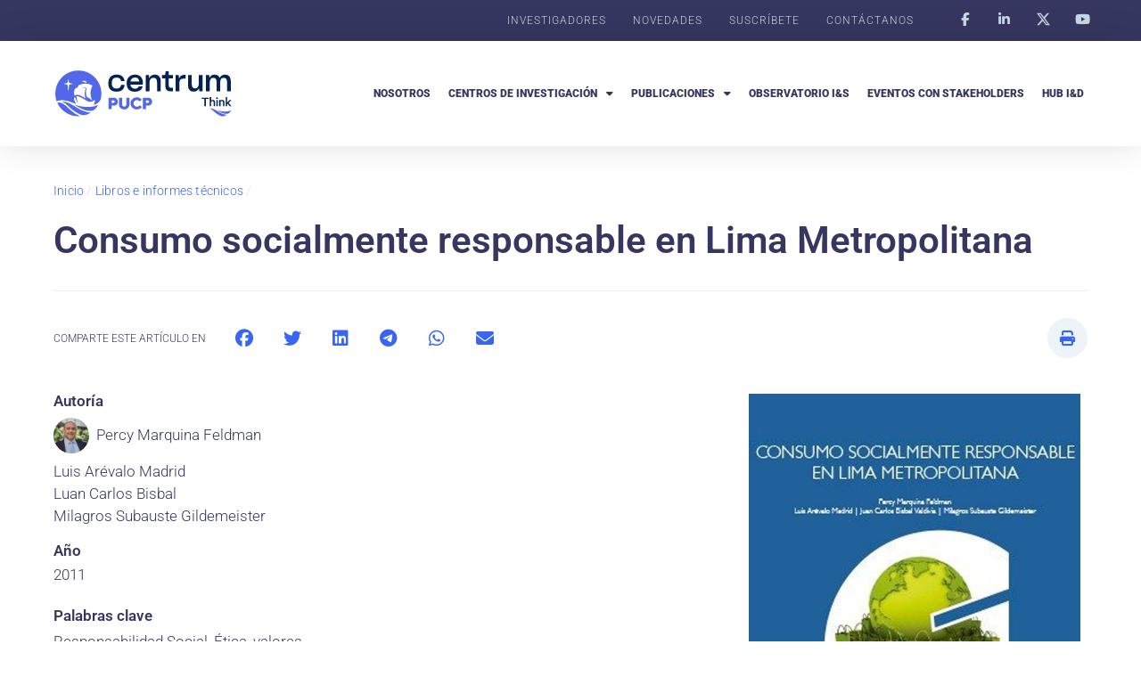

--- FILE ---
content_type: text/html; charset=UTF-8
request_url: https://centrumthink.pucp.edu.pe/libroseinformestecnicos/consumo-socialmente-responsable-en-lima-metropolitana/
body_size: 20246
content:
<!doctype html>
<html lang="es-PE">
<head>
	<meta charset="UTF-8">
	<meta name="viewport" content="width=device-width, initial-scale=1">
	<link rel="profile" href="https://gmpg.org/xfn/11">
	<meta name='robots' content='index, follow, max-image-preview:large, max-snippet:-1, max-video-preview:-1' />
	<style>img:is([sizes="auto" i], [sizes^="auto," i]) { contain-intrinsic-size: 3000px 1500px }</style>
	
	<!-- This site is optimized with the Yoast SEO plugin v26.1.1 - https://yoast.com/wordpress/plugins/seo/ -->
	<title>Consumo socialmente responsable en Lima Metropolitana - Centrum Think - La plataforma de investigación de Centrum PUCP</title>
	<link rel="canonical" href="https://centrumthink.pucp.edu.pe/libroseinformestecnicos/consumo-socialmente-responsable-en-lima-metropolitana/" />
	<meta property="og:locale" content="es_ES" />
	<meta property="og:type" content="article" />
	<meta property="og:title" content="Consumo socialmente responsable en Lima Metropolitana - Centrum Think - La plataforma de investigación de Centrum PUCP" />
	<meta property="og:description" content="La presente investigación de carácter cuantitativo tiene como objetivo conocer la influencia de la responsabilidad social empresarial (RSE) sobre la decisión de compra del consumidor limeño de productos racionales y de alto involucramiento, es decir, aquellos relacionados con un alto nivel de implicación por parte del cliente y con un proceso cognitivo que tiene efecto [&hellip;]" />
	<meta property="og:url" content="https://centrumthink.pucp.edu.pe/libroseinformestecnicos/consumo-socialmente-responsable-en-lima-metropolitana/" />
	<meta property="og:site_name" content="Centrum Think - La plataforma de investigación de Centrum PUCP" />
	<meta property="article:modified_time" content="2023-09-06T18:28:58+00:00" />
	<meta property="og:image" content="https://centrumthink.pucp.edu.pe/wp-content/uploads/2023/08/Consumo-Socialmente-Responsable-en-Lima-Metropolitana.jpg" />
	<meta property="og:image:width" content="638" />
	<meta property="og:image:height" content="888" />
	<meta property="og:image:type" content="image/jpeg" />
	<meta name="twitter:card" content="summary_large_image" />
	<meta name="twitter:label1" content="Est. reading time" />
	<meta name="twitter:data1" content="1 minuto" />
	<script type="application/ld+json" class="yoast-schema-graph">{"@context":"https://schema.org","@graph":[{"@type":"WebPage","@id":"https://centrumthink.pucp.edu.pe/libroseinformestecnicos/consumo-socialmente-responsable-en-lima-metropolitana/","url":"https://centrumthink.pucp.edu.pe/libroseinformestecnicos/consumo-socialmente-responsable-en-lima-metropolitana/","name":"Consumo socialmente responsable en Lima Metropolitana - Centrum Think - La plataforma de investigación de Centrum PUCP","isPartOf":{"@id":"https://centrumthink.pucp.edu.pe/#website"},"primaryImageOfPage":{"@id":"https://centrumthink.pucp.edu.pe/libroseinformestecnicos/consumo-socialmente-responsable-en-lima-metropolitana/#primaryimage"},"image":{"@id":"https://centrumthink.pucp.edu.pe/libroseinformestecnicos/consumo-socialmente-responsable-en-lima-metropolitana/#primaryimage"},"thumbnailUrl":"https://centrumthink.pucp.edu.pe/wp-content/uploads/2023/08/Consumo-Socialmente-Responsable-en-Lima-Metropolitana.jpg","datePublished":"2011-12-05T08:06:24+00:00","dateModified":"2023-09-06T18:28:58+00:00","breadcrumb":{"@id":"https://centrumthink.pucp.edu.pe/libroseinformestecnicos/consumo-socialmente-responsable-en-lima-metropolitana/#breadcrumb"},"inLanguage":"es-PE","potentialAction":[{"@type":"ReadAction","target":["https://centrumthink.pucp.edu.pe/libroseinformestecnicos/consumo-socialmente-responsable-en-lima-metropolitana/"]}]},{"@type":"ImageObject","inLanguage":"es-PE","@id":"https://centrumthink.pucp.edu.pe/libroseinformestecnicos/consumo-socialmente-responsable-en-lima-metropolitana/#primaryimage","url":"https://centrumthink.pucp.edu.pe/wp-content/uploads/2023/08/Consumo-Socialmente-Responsable-en-Lima-Metropolitana.jpg","contentUrl":"https://centrumthink.pucp.edu.pe/wp-content/uploads/2023/08/Consumo-Socialmente-Responsable-en-Lima-Metropolitana.jpg","width":638,"height":888,"caption":"Consumo Socialmente Responsable en Lima Metropolitana"},{"@type":"BreadcrumbList","@id":"https://centrumthink.pucp.edu.pe/libroseinformestecnicos/consumo-socialmente-responsable-en-lima-metropolitana/#breadcrumb","itemListElement":[{"@type":"ListItem","position":1,"name":"Inicio","item":"https://centrumthink.pucp.edu.pe/"},{"@type":"ListItem","position":2,"name":"Libros e informes técnicos","item":"https://centrumthink.pucp.edu.pe/libroseinformestecnicos/"},{"@type":"ListItem","position":3,"name":"Consumo socialmente responsable en Lima Metropolitana"}]},{"@type":"WebSite","@id":"https://centrumthink.pucp.edu.pe/#website","url":"https://centrumthink.pucp.edu.pe/","name":"Centrum Think - La plataforma de investigación de Centrum PUCP","description":"","publisher":{"@id":"https://centrumthink.pucp.edu.pe/#organization"},"potentialAction":[{"@type":"SearchAction","target":{"@type":"EntryPoint","urlTemplate":"https://centrumthink.pucp.edu.pe/?s={search_term_string}"},"query-input":{"@type":"PropertyValueSpecification","valueRequired":true,"valueName":"search_term_string"}}],"inLanguage":"es-PE"},{"@type":"Organization","@id":"https://centrumthink.pucp.edu.pe/#organization","name":"Centrum Think - La plataforma de investigación de Centrum PUCP","url":"https://centrumthink.pucp.edu.pe/","logo":{"@type":"ImageObject","inLanguage":"es-PE","@id":"https://centrumthink.pucp.edu.pe/#/schema/logo/image/","url":"https://centrumthink.pucp.edu.pe/wp-content/uploads/2023/07/logo-centrum-think-01.svg","contentUrl":"https://centrumthink.pucp.edu.pe/wp-content/uploads/2023/07/logo-centrum-think-01.svg","width":820,"height":233,"caption":"Centrum Think - La plataforma de investigación de Centrum PUCP"},"image":{"@id":"https://centrumthink.pucp.edu.pe/#/schema/logo/image/"}}]}</script>
	<!-- / Yoast SEO plugin. -->


<link rel="alternate" type="application/rss+xml" title="Centrum Think - La plataforma de investigación de Centrum PUCP &raquo; Feed" href="https://centrumthink.pucp.edu.pe/feed/" />
<link rel="alternate" type="application/rss+xml" title="Centrum Think - La plataforma de investigación de Centrum PUCP &raquo; Feed de los comentarios" href="https://centrumthink.pucp.edu.pe/comments/feed/" />

<link rel='stylesheet' id='wp-block-library-css' href='https://centrumthink.pucp.edu.pe/wp-includes/css/dist/block-library/style.min.css?ver=a1336c6079713c651ccc0fa96bc514b4' media='all' />
<style id='safe-svg-svg-icon-style-inline-css'>
.safe-svg-cover{text-align:center}.safe-svg-cover .safe-svg-inside{display:inline-block;max-width:100%}.safe-svg-cover svg{fill:currentColor;height:100%;max-height:100%;max-width:100%;width:100%}

</style>
<link rel='stylesheet' id='jet-engine-frontend-css' href='https://centrumthink.pucp.edu.pe/wp-content/plugins/jet-engine/assets/css/frontend.css?ver=3.7.7' media='all' />
<style id='global-styles-inline-css'>
:root{--wp--preset--aspect-ratio--square: 1;--wp--preset--aspect-ratio--4-3: 4/3;--wp--preset--aspect-ratio--3-4: 3/4;--wp--preset--aspect-ratio--3-2: 3/2;--wp--preset--aspect-ratio--2-3: 2/3;--wp--preset--aspect-ratio--16-9: 16/9;--wp--preset--aspect-ratio--9-16: 9/16;--wp--preset--color--black: #000000;--wp--preset--color--cyan-bluish-gray: #abb8c3;--wp--preset--color--white: #ffffff;--wp--preset--color--pale-pink: #f78da7;--wp--preset--color--vivid-red: #cf2e2e;--wp--preset--color--luminous-vivid-orange: #ff6900;--wp--preset--color--luminous-vivid-amber: #fcb900;--wp--preset--color--light-green-cyan: #7bdcb5;--wp--preset--color--vivid-green-cyan: #00d084;--wp--preset--color--pale-cyan-blue: #8ed1fc;--wp--preset--color--vivid-cyan-blue: #0693e3;--wp--preset--color--vivid-purple: #9b51e0;--wp--preset--gradient--vivid-cyan-blue-to-vivid-purple: linear-gradient(135deg,rgba(6,147,227,1) 0%,rgb(155,81,224) 100%);--wp--preset--gradient--light-green-cyan-to-vivid-green-cyan: linear-gradient(135deg,rgb(122,220,180) 0%,rgb(0,208,130) 100%);--wp--preset--gradient--luminous-vivid-amber-to-luminous-vivid-orange: linear-gradient(135deg,rgba(252,185,0,1) 0%,rgba(255,105,0,1) 100%);--wp--preset--gradient--luminous-vivid-orange-to-vivid-red: linear-gradient(135deg,rgba(255,105,0,1) 0%,rgb(207,46,46) 100%);--wp--preset--gradient--very-light-gray-to-cyan-bluish-gray: linear-gradient(135deg,rgb(238,238,238) 0%,rgb(169,184,195) 100%);--wp--preset--gradient--cool-to-warm-spectrum: linear-gradient(135deg,rgb(74,234,220) 0%,rgb(151,120,209) 20%,rgb(207,42,186) 40%,rgb(238,44,130) 60%,rgb(251,105,98) 80%,rgb(254,248,76) 100%);--wp--preset--gradient--blush-light-purple: linear-gradient(135deg,rgb(255,206,236) 0%,rgb(152,150,240) 100%);--wp--preset--gradient--blush-bordeaux: linear-gradient(135deg,rgb(254,205,165) 0%,rgb(254,45,45) 50%,rgb(107,0,62) 100%);--wp--preset--gradient--luminous-dusk: linear-gradient(135deg,rgb(255,203,112) 0%,rgb(199,81,192) 50%,rgb(65,88,208) 100%);--wp--preset--gradient--pale-ocean: linear-gradient(135deg,rgb(255,245,203) 0%,rgb(182,227,212) 50%,rgb(51,167,181) 100%);--wp--preset--gradient--electric-grass: linear-gradient(135deg,rgb(202,248,128) 0%,rgb(113,206,126) 100%);--wp--preset--gradient--midnight: linear-gradient(135deg,rgb(2,3,129) 0%,rgb(40,116,252) 100%);--wp--preset--font-size--small: 13px;--wp--preset--font-size--medium: 20px;--wp--preset--font-size--large: 36px;--wp--preset--font-size--x-large: 42px;--wp--preset--spacing--20: 0.44rem;--wp--preset--spacing--30: 0.67rem;--wp--preset--spacing--40: 1rem;--wp--preset--spacing--50: 1.5rem;--wp--preset--spacing--60: 2.25rem;--wp--preset--spacing--70: 3.38rem;--wp--preset--spacing--80: 5.06rem;--wp--preset--shadow--natural: 6px 6px 9px rgba(0, 0, 0, 0.2);--wp--preset--shadow--deep: 12px 12px 50px rgba(0, 0, 0, 0.4);--wp--preset--shadow--sharp: 6px 6px 0px rgba(0, 0, 0, 0.2);--wp--preset--shadow--outlined: 6px 6px 0px -3px rgba(255, 255, 255, 1), 6px 6px rgba(0, 0, 0, 1);--wp--preset--shadow--crisp: 6px 6px 0px rgba(0, 0, 0, 1);}:root { --wp--style--global--content-size: 800px;--wp--style--global--wide-size: 1200px; }:where(body) { margin: 0; }.wp-site-blocks > .alignleft { float: left; margin-right: 2em; }.wp-site-blocks > .alignright { float: right; margin-left: 2em; }.wp-site-blocks > .aligncenter { justify-content: center; margin-left: auto; margin-right: auto; }:where(.wp-site-blocks) > * { margin-block-start: 24px; margin-block-end: 0; }:where(.wp-site-blocks) > :first-child { margin-block-start: 0; }:where(.wp-site-blocks) > :last-child { margin-block-end: 0; }:root { --wp--style--block-gap: 24px; }:root :where(.is-layout-flow) > :first-child{margin-block-start: 0;}:root :where(.is-layout-flow) > :last-child{margin-block-end: 0;}:root :where(.is-layout-flow) > *{margin-block-start: 24px;margin-block-end: 0;}:root :where(.is-layout-constrained) > :first-child{margin-block-start: 0;}:root :where(.is-layout-constrained) > :last-child{margin-block-end: 0;}:root :where(.is-layout-constrained) > *{margin-block-start: 24px;margin-block-end: 0;}:root :where(.is-layout-flex){gap: 24px;}:root :where(.is-layout-grid){gap: 24px;}.is-layout-flow > .alignleft{float: left;margin-inline-start: 0;margin-inline-end: 2em;}.is-layout-flow > .alignright{float: right;margin-inline-start: 2em;margin-inline-end: 0;}.is-layout-flow > .aligncenter{margin-left: auto !important;margin-right: auto !important;}.is-layout-constrained > .alignleft{float: left;margin-inline-start: 0;margin-inline-end: 2em;}.is-layout-constrained > .alignright{float: right;margin-inline-start: 2em;margin-inline-end: 0;}.is-layout-constrained > .aligncenter{margin-left: auto !important;margin-right: auto !important;}.is-layout-constrained > :where(:not(.alignleft):not(.alignright):not(.alignfull)){max-width: var(--wp--style--global--content-size);margin-left: auto !important;margin-right: auto !important;}.is-layout-constrained > .alignwide{max-width: var(--wp--style--global--wide-size);}body .is-layout-flex{display: flex;}.is-layout-flex{flex-wrap: wrap;align-items: center;}.is-layout-flex > :is(*, div){margin: 0;}body .is-layout-grid{display: grid;}.is-layout-grid > :is(*, div){margin: 0;}body{padding-top: 0px;padding-right: 0px;padding-bottom: 0px;padding-left: 0px;}a:where(:not(.wp-element-button)){text-decoration: underline;}:root :where(.wp-element-button, .wp-block-button__link){background-color: #32373c;border-width: 0;color: #fff;font-family: inherit;font-size: inherit;line-height: inherit;padding: calc(0.667em + 2px) calc(1.333em + 2px);text-decoration: none;}.has-black-color{color: var(--wp--preset--color--black) !important;}.has-cyan-bluish-gray-color{color: var(--wp--preset--color--cyan-bluish-gray) !important;}.has-white-color{color: var(--wp--preset--color--white) !important;}.has-pale-pink-color{color: var(--wp--preset--color--pale-pink) !important;}.has-vivid-red-color{color: var(--wp--preset--color--vivid-red) !important;}.has-luminous-vivid-orange-color{color: var(--wp--preset--color--luminous-vivid-orange) !important;}.has-luminous-vivid-amber-color{color: var(--wp--preset--color--luminous-vivid-amber) !important;}.has-light-green-cyan-color{color: var(--wp--preset--color--light-green-cyan) !important;}.has-vivid-green-cyan-color{color: var(--wp--preset--color--vivid-green-cyan) !important;}.has-pale-cyan-blue-color{color: var(--wp--preset--color--pale-cyan-blue) !important;}.has-vivid-cyan-blue-color{color: var(--wp--preset--color--vivid-cyan-blue) !important;}.has-vivid-purple-color{color: var(--wp--preset--color--vivid-purple) !important;}.has-black-background-color{background-color: var(--wp--preset--color--black) !important;}.has-cyan-bluish-gray-background-color{background-color: var(--wp--preset--color--cyan-bluish-gray) !important;}.has-white-background-color{background-color: var(--wp--preset--color--white) !important;}.has-pale-pink-background-color{background-color: var(--wp--preset--color--pale-pink) !important;}.has-vivid-red-background-color{background-color: var(--wp--preset--color--vivid-red) !important;}.has-luminous-vivid-orange-background-color{background-color: var(--wp--preset--color--luminous-vivid-orange) !important;}.has-luminous-vivid-amber-background-color{background-color: var(--wp--preset--color--luminous-vivid-amber) !important;}.has-light-green-cyan-background-color{background-color: var(--wp--preset--color--light-green-cyan) !important;}.has-vivid-green-cyan-background-color{background-color: var(--wp--preset--color--vivid-green-cyan) !important;}.has-pale-cyan-blue-background-color{background-color: var(--wp--preset--color--pale-cyan-blue) !important;}.has-vivid-cyan-blue-background-color{background-color: var(--wp--preset--color--vivid-cyan-blue) !important;}.has-vivid-purple-background-color{background-color: var(--wp--preset--color--vivid-purple) !important;}.has-black-border-color{border-color: var(--wp--preset--color--black) !important;}.has-cyan-bluish-gray-border-color{border-color: var(--wp--preset--color--cyan-bluish-gray) !important;}.has-white-border-color{border-color: var(--wp--preset--color--white) !important;}.has-pale-pink-border-color{border-color: var(--wp--preset--color--pale-pink) !important;}.has-vivid-red-border-color{border-color: var(--wp--preset--color--vivid-red) !important;}.has-luminous-vivid-orange-border-color{border-color: var(--wp--preset--color--luminous-vivid-orange) !important;}.has-luminous-vivid-amber-border-color{border-color: var(--wp--preset--color--luminous-vivid-amber) !important;}.has-light-green-cyan-border-color{border-color: var(--wp--preset--color--light-green-cyan) !important;}.has-vivid-green-cyan-border-color{border-color: var(--wp--preset--color--vivid-green-cyan) !important;}.has-pale-cyan-blue-border-color{border-color: var(--wp--preset--color--pale-cyan-blue) !important;}.has-vivid-cyan-blue-border-color{border-color: var(--wp--preset--color--vivid-cyan-blue) !important;}.has-vivid-purple-border-color{border-color: var(--wp--preset--color--vivid-purple) !important;}.has-vivid-cyan-blue-to-vivid-purple-gradient-background{background: var(--wp--preset--gradient--vivid-cyan-blue-to-vivid-purple) !important;}.has-light-green-cyan-to-vivid-green-cyan-gradient-background{background: var(--wp--preset--gradient--light-green-cyan-to-vivid-green-cyan) !important;}.has-luminous-vivid-amber-to-luminous-vivid-orange-gradient-background{background: var(--wp--preset--gradient--luminous-vivid-amber-to-luminous-vivid-orange) !important;}.has-luminous-vivid-orange-to-vivid-red-gradient-background{background: var(--wp--preset--gradient--luminous-vivid-orange-to-vivid-red) !important;}.has-very-light-gray-to-cyan-bluish-gray-gradient-background{background: var(--wp--preset--gradient--very-light-gray-to-cyan-bluish-gray) !important;}.has-cool-to-warm-spectrum-gradient-background{background: var(--wp--preset--gradient--cool-to-warm-spectrum) !important;}.has-blush-light-purple-gradient-background{background: var(--wp--preset--gradient--blush-light-purple) !important;}.has-blush-bordeaux-gradient-background{background: var(--wp--preset--gradient--blush-bordeaux) !important;}.has-luminous-dusk-gradient-background{background: var(--wp--preset--gradient--luminous-dusk) !important;}.has-pale-ocean-gradient-background{background: var(--wp--preset--gradient--pale-ocean) !important;}.has-electric-grass-gradient-background{background: var(--wp--preset--gradient--electric-grass) !important;}.has-midnight-gradient-background{background: var(--wp--preset--gradient--midnight) !important;}.has-small-font-size{font-size: var(--wp--preset--font-size--small) !important;}.has-medium-font-size{font-size: var(--wp--preset--font-size--medium) !important;}.has-large-font-size{font-size: var(--wp--preset--font-size--large) !important;}.has-x-large-font-size{font-size: var(--wp--preset--font-size--x-large) !important;}
:root :where(.wp-block-pullquote){font-size: 1.5em;line-height: 1.6;}
</style>
<link rel='stylesheet' id='dashicons-css' href='https://centrumthink.pucp.edu.pe/wp-includes/css/dashicons.min.css?ver=a1336c6079713c651ccc0fa96bc514b4' media='all' />
<link rel='stylesheet' id='to-top-css' href='https://centrumthink.pucp.edu.pe/wp-content/plugins/to-top/public/css/to-top-public.css?ver=2.5.5' media='all' />
<link rel='stylesheet' id='hello-elementor-css' href='https://centrumthink.pucp.edu.pe/wp-content/themes/hello-elementor/assets/css/reset.css?ver=3.4.4' media='all' />
<link rel='stylesheet' id='hello-elementor-theme-style-css' href='https://centrumthink.pucp.edu.pe/wp-content/themes/hello-elementor/assets/css/theme.css?ver=3.4.4' media='all' />
<link rel='stylesheet' id='hello-elementor-header-footer-css' href='https://centrumthink.pucp.edu.pe/wp-content/themes/hello-elementor/assets/css/header-footer.css?ver=3.4.4' media='all' />
<link rel='stylesheet' id='elementor-frontend-css' href='https://centrumthink.pucp.edu.pe/wp-content/plugins/elementor/assets/css/frontend.min.css?ver=3.32.4' media='all' />
<link rel='stylesheet' id='elementor-post-5-css' href='https://centrumthink.pucp.edu.pe/wp-content/uploads/elementor/css/post-5.css?ver=1766499471' media='all' />
<link rel='stylesheet' id='widget-nav-menu-css' href='https://centrumthink.pucp.edu.pe/wp-content/plugins/elementor-pro/assets/css/widget-nav-menu.min.css?ver=3.32.2' media='all' />
<link rel='stylesheet' id='widget-social-icons-css' href='https://centrumthink.pucp.edu.pe/wp-content/plugins/elementor/assets/css/widget-social-icons.min.css?ver=3.32.4' media='all' />
<link rel='stylesheet' id='e-apple-webkit-css' href='https://centrumthink.pucp.edu.pe/wp-content/plugins/elementor/assets/css/conditionals/apple-webkit.min.css?ver=3.32.4' media='all' />
<link rel='stylesheet' id='widget-image-css' href='https://centrumthink.pucp.edu.pe/wp-content/plugins/elementor/assets/css/widget-image.min.css?ver=3.32.4' media='all' />
<link rel='stylesheet' id='widget-heading-css' href='https://centrumthink.pucp.edu.pe/wp-content/plugins/elementor/assets/css/widget-heading.min.css?ver=3.32.4' media='all' />
<link rel='stylesheet' id='e-animation-shrink-css' href='https://centrumthink.pucp.edu.pe/wp-content/plugins/elementor/assets/lib/animations/styles/e-animation-shrink.min.css?ver=3.32.4' media='all' />
<link rel='stylesheet' id='widget-icon-box-css' href='https://centrumthink.pucp.edu.pe/wp-content/plugins/elementor/assets/css/widget-icon-box.min.css?ver=3.32.4' media='all' />
<link rel='stylesheet' id='widget-search-form-css' href='https://centrumthink.pucp.edu.pe/wp-content/plugins/elementor-pro/assets/css/widget-search-form.min.css?ver=3.32.2' media='all' />
<link rel='stylesheet' id='elementor-icons-shared-0-css' href='https://centrumthink.pucp.edu.pe/wp-content/plugins/elementor/assets/lib/font-awesome/css/fontawesome.min.css?ver=5.15.3' media='all' />
<link rel='stylesheet' id='elementor-icons-fa-solid-css' href='https://centrumthink.pucp.edu.pe/wp-content/plugins/elementor/assets/lib/font-awesome/css/solid.min.css?ver=5.15.3' media='all' />
<link rel='stylesheet' id='widget-divider-css' href='https://centrumthink.pucp.edu.pe/wp-content/plugins/elementor/assets/css/widget-divider.min.css?ver=3.32.4' media='all' />
<link rel='stylesheet' id='widget-breadcrumbs-css' href='https://centrumthink.pucp.edu.pe/wp-content/plugins/elementor-pro/assets/css/widget-breadcrumbs.min.css?ver=3.32.2' media='all' />
<link rel='stylesheet' id='widget-share-buttons-css' href='https://centrumthink.pucp.edu.pe/wp-content/plugins/elementor-pro/assets/css/widget-share-buttons.min.css?ver=3.32.2' media='all' />
<link rel='stylesheet' id='elementor-icons-fa-brands-css' href='https://centrumthink.pucp.edu.pe/wp-content/plugins/elementor/assets/lib/font-awesome/css/brands.min.css?ver=5.15.3' media='all' />
<link rel='stylesheet' id='swiper-css' href='https://centrumthink.pucp.edu.pe/wp-content/plugins/elementor/assets/lib/swiper/v8/css/swiper.min.css?ver=8.4.5' media='all' />
<link rel='stylesheet' id='e-swiper-css' href='https://centrumthink.pucp.edu.pe/wp-content/plugins/elementor/assets/css/conditionals/e-swiper.min.css?ver=3.32.4' media='all' />
<link rel='stylesheet' id='e-sticky-css' href='https://centrumthink.pucp.edu.pe/wp-content/plugins/elementor-pro/assets/css/modules/sticky.min.css?ver=3.32.2' media='all' />
<link rel='stylesheet' id='widget-loop-common-css' href='https://centrumthink.pucp.edu.pe/wp-content/plugins/elementor-pro/assets/css/widget-loop-common.min.css?ver=3.32.2' media='all' />
<link rel='stylesheet' id='widget-loop-grid-css' href='https://centrumthink.pucp.edu.pe/wp-content/plugins/elementor-pro/assets/css/widget-loop-grid.min.css?ver=3.32.2' media='all' />
<link rel='stylesheet' id='elementor-icons-css' href='https://centrumthink.pucp.edu.pe/wp-content/plugins/elementor/assets/lib/eicons/css/elementor-icons.min.css?ver=5.44.0' media='all' />
<link rel='stylesheet' id='elementor-post-2493-css' href='https://centrumthink.pucp.edu.pe/wp-content/uploads/elementor/css/post-2493.css?ver=1766499471' media='all' />
<link rel='stylesheet' id='elementor-post-12-css' href='https://centrumthink.pucp.edu.pe/wp-content/uploads/elementor/css/post-12.css?ver=1766499471' media='all' />
<link rel='stylesheet' id='elementor-post-2480-css' href='https://centrumthink.pucp.edu.pe/wp-content/uploads/elementor/css/post-2480.css?ver=1766500069' media='all' />
<link rel='stylesheet' id='hello-elementor-child-style-css' href='https://centrumthink.pucp.edu.pe/wp-content/themes/hello-theme-child/style.css?ver=2.0.0' media='all' />
<link rel='stylesheet' id='elementor-gf-local-roboto-css' href='https://centrumthink.pucp.edu.pe/wp-content/uploads/elementor/google-fonts/css/roboto.css?ver=1759556030' media='all' />
<link rel='stylesheet' id='elementor-gf-local-robotoslab-css' href='https://centrumthink.pucp.edu.pe/wp-content/uploads/elementor/google-fonts/css/robotoslab.css?ver=1759556036' media='all' />
<script src="https://centrumthink.pucp.edu.pe/wp-content/plugins/stop-user-enumeration/frontend/js/frontend.js?ver=1.7.5" id="stop-user-enumeration-js" defer data-wp-strategy="defer"></script>
<script src="https://centrumthink.pucp.edu.pe/wp-includes/js/jquery/jquery.min.js?ver=3.7.1" id="jquery-core-js"></script>
<script src="https://centrumthink.pucp.edu.pe/wp-includes/js/jquery/jquery-migrate.min.js?ver=3.4.1" id="jquery-migrate-js"></script>
<script id="to-top-js-extra">
var to_top_options = {"scroll_offset":"100","icon_opacity":"100","style":"icon","icon_type":"dashicons-arrow-up-alt2","icon_color":"#ffffff","icon_bg_color":"#3866f2","icon_size":"22","border_radius":"50","image":"https:\/\/centrumthink.pucp.edu.pe\/wp-content\/plugins\/to-top\/admin\/images\/default.png","image_width":"65","image_alt":"","location":"bottom-right","margin_x":"20","margin_y":"20","show_on_admin":"0","enable_autohide":"0","autohide_time":"2","enable_hide_small_device":"0","small_device_max_width":"640","reset":"0"};
</script>
<script async src="https://centrumthink.pucp.edu.pe/wp-content/plugins/to-top/public/js/to-top-public.js?ver=2.5.5" id="to-top-js"></script>
<link rel="https://api.w.org/" href="https://centrumthink.pucp.edu.pe/wp-json/" /><link rel="alternate" title="JSON" type="application/json" href="https://centrumthink.pucp.edu.pe/wp-json/wp/v2/librosinformestecnic/2712" /><link rel="EditURI" type="application/rsd+xml" title="RSD" href="https://centrumthink.pucp.edu.pe/xmlrpc.php?rsd" />
<link rel='shortlink' href='https://centrumthink.pucp.edu.pe/?p=2712' />
<link rel="alternate" title="oEmbed (JSON)" type="application/json+oembed" href="https://centrumthink.pucp.edu.pe/wp-json/oembed/1.0/embed?url=https%3A%2F%2Fcentrumthink.pucp.edu.pe%2Flibroseinformestecnicos%2Fconsumo-socialmente-responsable-en-lima-metropolitana%2F" />
<link rel="alternate" title="oEmbed (XML)" type="text/xml+oembed" href="https://centrumthink.pucp.edu.pe/wp-json/oembed/1.0/embed?url=https%3A%2F%2Fcentrumthink.pucp.edu.pe%2Flibroseinformestecnicos%2Fconsumo-socialmente-responsable-en-lima-metropolitana%2F&#038;format=xml" />

		<!-- GA Google Analytics @ https://m0n.co/ga -->
		<script async src="https://www.googletagmanager.com/gtag/js?id=G-1GZEY8BS19"></script>
		<script>
			window.dataLayer = window.dataLayer || [];
			function gtag(){dataLayer.push(arguments);}
			gtag('js', new Date());
			gtag('config', 'G-1GZEY8BS19');
		</script>

	<script language="javascript" type="text/javascript">
			 var style = document.createElement("style");
			 style.type = "text/css";
			 style.id = "antiClickjack";
			 if ("cssText" in style){
			   style.cssText = "body{display:none !important;}";
			 }else{
			   style.innerHTML = "body{display:none !important;}";
			}
			document.getElementsByTagName("head")[0].appendChild(style);

			if (top.document.domain === document.domain) {
			 var antiClickjack = document.getElementById("antiClickjack");
			 antiClickjack.parentNode.removeChild(antiClickjack);
			} else {
			 top.location = self.location;
			}
		  </script><meta name="generator" content="Elementor 3.32.4; features: additional_custom_breakpoints; settings: css_print_method-external, google_font-enabled, font_display-swap">
			<style>
				.e-con.e-parent:nth-of-type(n+4):not(.e-lazyloaded):not(.e-no-lazyload),
				.e-con.e-parent:nth-of-type(n+4):not(.e-lazyloaded):not(.e-no-lazyload) * {
					background-image: none !important;
				}
				@media screen and (max-height: 1024px) {
					.e-con.e-parent:nth-of-type(n+3):not(.e-lazyloaded):not(.e-no-lazyload),
					.e-con.e-parent:nth-of-type(n+3):not(.e-lazyloaded):not(.e-no-lazyload) * {
						background-image: none !important;
					}
				}
				@media screen and (max-height: 640px) {
					.e-con.e-parent:nth-of-type(n+2):not(.e-lazyloaded):not(.e-no-lazyload),
					.e-con.e-parent:nth-of-type(n+2):not(.e-lazyloaded):not(.e-no-lazyload) * {
						background-image: none !important;
					}
				}
			</style>
			<link rel="icon" href="https://centrumthink.pucp.edu.pe/wp-content/uploads/2023/07/favicon-150x150.png" sizes="32x32" />
<link rel="icon" href="https://centrumthink.pucp.edu.pe/wp-content/uploads/2023/07/favicon.png" sizes="192x192" />
<link rel="apple-touch-icon" href="https://centrumthink.pucp.edu.pe/wp-content/uploads/2023/07/favicon.png" />
<meta name="msapplication-TileImage" content="https://centrumthink.pucp.edu.pe/wp-content/uploads/2023/07/favicon.png" />
		<style id="wp-custom-css">
			.videofacebook {
  position: relative;
  padding-bottom: 56.25%; /* 16:9 */
  height: 0;
}
.videofacebook iframe {
  position: absolute;
  top: 0;
  left: 0;
  width: 100%;
  height: 100%;
}		</style>
		<!-- To Top Custom CSS --><style type='text/css'>#to_top_scrollup {font-size: 22px; width: 22px; height: 22px;background-color: #3866f2;-webkit-border-radius: 50%; -moz-border-radius: 50%; border-radius: 50%;opacity: 1;}</style></head>
<body class="wp-singular librosinformestecnic-template-default single single-librosinformestecnic postid-2712 single-format-standard wp-custom-logo wp-embed-responsive wp-theme-hello-elementor wp-child-theme-hello-theme-child hello-elementor-default elementor-default elementor-kit-5 elementor-page-2480">


<a class="skip-link screen-reader-text" href="#content">Ir al contenido</a>

		<header data-elementor-type="header" data-elementor-id="2493" class="elementor elementor-2493 elementor-location-header" data-elementor-post-type="elementor_library">
					<section class="elementor-section elementor-top-section elementor-element elementor-element-7386fa6d elementor-hidden-mobile elementor-hidden-tablet elementor-section-boxed elementor-section-height-default elementor-section-height-default" data-id="7386fa6d" data-element_type="section" data-settings="{&quot;background_background&quot;:&quot;classic&quot;}">
						<div class="elementor-container elementor-column-gap-default">
					<div class="elementor-column elementor-col-50 elementor-top-column elementor-element elementor-element-3c6107a" data-id="3c6107a" data-element_type="column">
			<div class="elementor-widget-wrap elementor-element-populated">
						<section class="elementor-section elementor-inner-section elementor-element elementor-element-72c3185 elementor-section-boxed elementor-section-height-default elementor-section-height-default" data-id="72c3185" data-element_type="section">
						<div class="elementor-container elementor-column-gap-default">
					<div class="elementor-column elementor-col-100 elementor-inner-column elementor-element elementor-element-ed1899f" data-id="ed1899f" data-element_type="column">
			<div class="elementor-widget-wrap elementor-element-populated">
						<div class="elementor-element elementor-element-dc5685c elementor-nav-menu__align-end elementor-nav-menu--dropdown-mobile elementor-nav-menu__text-align-aside elementor-nav-menu--toggle elementor-nav-menu--burger elementor-widget elementor-widget-nav-menu" data-id="dc5685c" data-element_type="widget" data-settings="{&quot;layout&quot;:&quot;horizontal&quot;,&quot;submenu_icon&quot;:{&quot;value&quot;:&quot;&lt;i class=\&quot;fas fa-caret-down\&quot; aria-hidden=\&quot;true\&quot;&gt;&lt;\/i&gt;&quot;,&quot;library&quot;:&quot;fa-solid&quot;},&quot;toggle&quot;:&quot;burger&quot;}" data-widget_type="nav-menu.default">
				<div class="elementor-widget-container">
								<nav aria-label="Menu" class="elementor-nav-menu--main elementor-nav-menu__container elementor-nav-menu--layout-horizontal e--pointer-none">
				<ul id="menu-1-dc5685c" class="elementor-nav-menu"><li class="menu-item menu-item-type-post_type menu-item-object-page menu-item-6278"><a href="https://centrumthink.pucp.edu.pe/investigadores-de-centrum-think/" class="elementor-item">Investigadores</a></li>
<li class="menu-item menu-item-type-post_type menu-item-object-page current_page_parent menu-item-6440"><a href="https://centrumthink.pucp.edu.pe/novedades/" class="elementor-item">Novedades</a></li>
<li class="menu-item menu-item-type-post_type menu-item-object-page menu-item-1379"><a href="https://centrumthink.pucp.edu.pe/suscribete/" class="elementor-item">Suscríbete</a></li>
<li class="menu-item menu-item-type-post_type menu-item-object-page menu-item-1317"><a href="https://centrumthink.pucp.edu.pe/contactanos/" class="elementor-item">Contáctanos</a></li>
</ul>			</nav>
					<div class="elementor-menu-toggle" role="button" tabindex="0" aria-label="Menu Toggle" aria-expanded="false">
			<i aria-hidden="true" role="presentation" class="elementor-menu-toggle__icon--open eicon-menu-bar"></i><i aria-hidden="true" role="presentation" class="elementor-menu-toggle__icon--close eicon-close"></i>		</div>
					<nav class="elementor-nav-menu--dropdown elementor-nav-menu__container" aria-hidden="true">
				<ul id="menu-2-dc5685c" class="elementor-nav-menu"><li class="menu-item menu-item-type-post_type menu-item-object-page menu-item-6278"><a href="https://centrumthink.pucp.edu.pe/investigadores-de-centrum-think/" class="elementor-item" tabindex="-1">Investigadores</a></li>
<li class="menu-item menu-item-type-post_type menu-item-object-page current_page_parent menu-item-6440"><a href="https://centrumthink.pucp.edu.pe/novedades/" class="elementor-item" tabindex="-1">Novedades</a></li>
<li class="menu-item menu-item-type-post_type menu-item-object-page menu-item-1379"><a href="https://centrumthink.pucp.edu.pe/suscribete/" class="elementor-item" tabindex="-1">Suscríbete</a></li>
<li class="menu-item menu-item-type-post_type menu-item-object-page menu-item-1317"><a href="https://centrumthink.pucp.edu.pe/contactanos/" class="elementor-item" tabindex="-1">Contáctanos</a></li>
</ul>			</nav>
						</div>
				</div>
					</div>
		</div>
					</div>
		</section>
					</div>
		</div>
				<div class="elementor-column elementor-col-50 elementor-top-column elementor-element elementor-element-3d3d8526" data-id="3d3d8526" data-element_type="column">
			<div class="elementor-widget-wrap elementor-element-populated">
						<section class="elementor-section elementor-inner-section elementor-element elementor-element-49c7a23a elementor-section-boxed elementor-section-height-default elementor-section-height-default" data-id="49c7a23a" data-element_type="section">
						<div class="elementor-container elementor-column-gap-default">
					<div class="elementor-column elementor-col-100 elementor-inner-column elementor-element elementor-element-663c5191" data-id="663c5191" data-element_type="column">
			<div class="elementor-widget-wrap elementor-element-populated">
						<div class="elementor-element elementor-element-4198f87 elementor-shape-square e-grid-align-left elementor-grid-0 elementor-widget elementor-widget-social-icons" data-id="4198f87" data-element_type="widget" data-widget_type="social-icons.default">
				<div class="elementor-widget-container">
							<div class="elementor-social-icons-wrapper elementor-grid" role="list">
							<span class="elementor-grid-item" role="listitem">
					<a class="elementor-icon elementor-social-icon elementor-social-icon-facebook-f elementor-repeater-item-ecb1147" href="https://www.facebook.com/centrumthinktank/" target="_blank">
						<span class="elementor-screen-only">Facebook-f</span>
						<i aria-hidden="true" class="fab fa-facebook-f"></i>					</a>
				</span>
							<span class="elementor-grid-item" role="listitem">
					<a class="elementor-icon elementor-social-icon elementor-social-icon-linkedin-in elementor-repeater-item-bc726f3" href="https://www.linkedin.com/company/centrumthink/" target="_blank">
						<span class="elementor-screen-only">Linkedin-in</span>
						<i aria-hidden="true" class="fab fa-linkedin-in"></i>					</a>
				</span>
							<span class="elementor-grid-item" role="listitem">
					<a class="elementor-icon elementor-social-icon elementor-social-icon- elementor-repeater-item-04777f5" href="https://twitter.com/CentrumThink" target="_blank">
						<span class="elementor-screen-only"></span>
						<svg xmlns="http://www.w3.org/2000/svg" id="Capa_1" data-name="Capa 1" viewBox="0 0 24 24"><path d="m18.9,1.153h3.682l-8.042,9.189,9.46,12.506h-7.405l-5.804-7.583-6.634,7.583H.469l8.6-9.831L0,1.153h7.593l5.241,6.931,6.065-6.931Zm-1.293,19.494h2.039L6.482,3.239h-2.19l13.314,17.408Z"></path></svg>					</a>
				</span>
							<span class="elementor-grid-item" role="listitem">
					<a class="elementor-icon elementor-social-icon elementor-social-icon-youtube elementor-repeater-item-2d671b8" href="https://www.youtube.com/CentrumThink" target="_blank">
						<span class="elementor-screen-only">Youtube</span>
						<i aria-hidden="true" class="fab fa-youtube"></i>					</a>
				</span>
					</div>
						</div>
				</div>
					</div>
		</div>
					</div>
		</section>
					</div>
		</div>
					</div>
		</section>
				<section class="elementor-section elementor-top-section elementor-element elementor-element-649856da elementor-section-boxed elementor-section-height-default elementor-section-height-default" data-id="649856da" data-element_type="section" data-settings="{&quot;background_background&quot;:&quot;classic&quot;}">
						<div class="elementor-container elementor-column-gap-default">
					<div class="elementor-column elementor-col-33 elementor-top-column elementor-element elementor-element-70ef0021" data-id="70ef0021" data-element_type="column">
			<div class="elementor-widget-wrap elementor-element-populated">
						<section class="elementor-section elementor-inner-section elementor-element elementor-element-6a544033 elementor-section-boxed elementor-section-height-default elementor-section-height-default" data-id="6a544033" data-element_type="section">
						<div class="elementor-container elementor-column-gap-default">
					<div class="elementor-column elementor-col-100 elementor-inner-column elementor-element elementor-element-77fdea34" data-id="77fdea34" data-element_type="column">
			<div class="elementor-widget-wrap elementor-element-populated">
						<div class="elementor-element elementor-element-514fe078 elementor-widget elementor-widget-image" data-id="514fe078" data-element_type="widget" data-widget_type="image.default">
				<div class="elementor-widget-container">
																<a href="https://centrumthink.pucp.edu.pe/">
							<img width="820" height="233" src="https://centrumthink.pucp.edu.pe/wp-content/uploads/2023/07/logo-centrum-think-01.svg" class="attachment-large size-large wp-image-86" alt="" />								</a>
															</div>
				</div>
					</div>
		</div>
					</div>
		</section>
					</div>
		</div>
				<div class="elementor-column elementor-col-66 elementor-top-column elementor-element elementor-element-c6bb2b2" data-id="c6bb2b2" data-element_type="column">
			<div class="elementor-widget-wrap elementor-element-populated">
						<div class="elementor-element elementor-element-74156880 elementor-nav-menu__align-end elementor-hidden-mobile elementor-hidden-tablet menusup elementor-nav-menu--dropdown-tablet elementor-nav-menu__text-align-aside elementor-nav-menu--toggle elementor-nav-menu--burger elementor-widget elementor-widget-nav-menu" data-id="74156880" data-element_type="widget" data-settings="{&quot;layout&quot;:&quot;horizontal&quot;,&quot;submenu_icon&quot;:{&quot;value&quot;:&quot;&lt;i class=\&quot;fas fa-caret-down\&quot; aria-hidden=\&quot;true\&quot;&gt;&lt;\/i&gt;&quot;,&quot;library&quot;:&quot;fa-solid&quot;},&quot;toggle&quot;:&quot;burger&quot;}" data-widget_type="nav-menu.default">
				<div class="elementor-widget-container">
								<nav aria-label="Menu" class="elementor-nav-menu--main elementor-nav-menu__container elementor-nav-menu--layout-horizontal e--pointer-none">
				<ul id="menu-1-74156880" class="elementor-nav-menu"><li class="menu-item menu-item-type-post_type menu-item-object-page menu-item-70"><a href="https://centrumthink.pucp.edu.pe/nosotros/" class="elementor-item">Nosotros</a></li>
<li class="menu-item menu-item-type-post_type menu-item-object-page menu-item-has-children menu-item-413"><a href="https://centrumthink.pucp.edu.pe/centros-de-investigacion/" class="elementor-item">Centros de investigación</a>
<ul class="sub-menu elementor-nav-menu--dropdown">
	<li class="menu-item menu-item-type-post_type menu-item-object-page menu-item-632"><a href="https://centrumthink.pucp.edu.pe/centros-de-investigacion/centro-de-estudios-empresariales/" class="elementor-sub-item">Centro de Estudios Empresariales</a></li>
	<li class="menu-item menu-item-type-post_type menu-item-object-page menu-item-1017"><a href="https://centrumthink.pucp.edu.pe/centros-de-investigacion/centro-de-investigacion-en-liderazgo-socialmente-responsable-mujer-y-equidad/" class="elementor-sub-item">Centro de Investigación en Liderazgo Socialmente Responsable, Mujer y Equidad</a></li>
	<li class="menu-item menu-item-type-post_type menu-item-object-page menu-item-928"><a href="https://centrumthink.pucp.edu.pe/centros-de-investigacion/centro-de-investigacion-en-innovacion-de-la-cadena-de-valor/" class="elementor-sub-item">Centro de Investigación en Innovación de la Cadena de Valor</a></li>
	<li class="menu-item menu-item-type-post_type menu-item-object-page menu-item-826"><a href="https://centrumthink.pucp.edu.pe/centros-de-investigacion/centro-de-investigacion-en-competitividad-finanzas-corporativas-y-politicas-publicas/" class="elementor-sub-item">Centro de Investigación en Competitividad, Finanzas Corporativas y Políticas Públicas</a></li>
	<li class="menu-item menu-item-type-post_type menu-item-object-page menu-item-1092"><a href="https://centrumthink.pucp.edu.pe/centros-de-investigacion/centro-de-investigacion-para-la-sostenibilidad-y-la-innovacion-social/" class="elementor-sub-item">Centro de Investigación para la Sostenibilidad y la Innovación Social</a></li>
	<li class="menu-item menu-item-type-post_type menu-item-object-page menu-item-1166"><a href="https://centrumthink.pucp.edu.pe/centros-de-investigacion/centro-de-investigacion-para-la-educacion-en-negocios/" class="elementor-sub-item">Centro de Investigación para la Educación en Negocios</a></li>
	<li class="menu-item menu-item-type-post_type menu-item-object-page menu-item-11040"><a href="https://centrumthink.pucp.edu.pe/centros-de-investigacion/centro-de-investigacion-en-ia-y-el-futuro-de-los-negocios/" class="elementor-sub-item">Centro de Investigación en IA y el Futuro de los negocios</a></li>
</ul>
</li>
<li class="menu-item menu-item-type-post_type menu-item-object-page menu-item-has-children menu-item-1448"><a href="https://centrumthink.pucp.edu.pe/publicaciones/" class="elementor-item">Publicaciones</a>
<ul class="sub-menu elementor-nav-menu--dropdown">
	<li class="menu-item menu-item-type-custom menu-item-object-custom menu-item-4706"><a href="https://centrumthink.pucp.edu.pe/articulosacademicos/" class="elementor-sub-item">Artículos académicos</a></li>
	<li class="menu-item menu-item-type-custom menu-item-object-custom menu-item-3997"><a href="https://centrumthink.pucp.edu.pe/articulosdedivulgacioncientifica/" class="elementor-sub-item">Artículos de divulgación científica</a></li>
	<li class="menu-item menu-item-type-custom menu-item-object-custom menu-item-3071"><a href="https://centrumthink.pucp.edu.pe/libroseinformestecnicos/" class="elementor-sub-item">Libros e informes técnicos</a></li>
	<li class="menu-item menu-item-type-custom menu-item-object-custom menu-item-3072"><a href="https://centrumthink.pucp.edu.pe/indices/" class="elementor-sub-item">Índices</a></li>
	<li class="menu-item menu-item-type-custom menu-item-object-custom menu-item-3105"><a href="https://centrumthink.pucp.edu.pe/casos/" class="elementor-sub-item">Casos</a></li>
</ul>
</li>
<li class="menu-item menu-item-type-custom menu-item-object-custom menu-item-34"><a href="https://centrumthink.pucp.edu.pe/observatorio/" class="elementor-item">Observatorio I&#038;S</a></li>
<li class="menu-item menu-item-type-post_type menu-item-object-page menu-item-9942"><a href="https://centrumthink.pucp.edu.pe/eventos-con-stakeholders/" class="elementor-item">Eventos con stakeholders</a></li>
<li class="menu-item menu-item-type-post_type menu-item-object-page menu-item-10868"><a href="https://centrumthink.pucp.edu.pe/hub-de-investigacion-y-desarrollo/" class="elementor-item">Hub I&#038;D</a></li>
</ul>			</nav>
					<div class="elementor-menu-toggle" role="button" tabindex="0" aria-label="Menu Toggle" aria-expanded="false">
			<i aria-hidden="true" role="presentation" class="elementor-menu-toggle__icon--open eicon-menu-bar"></i><i aria-hidden="true" role="presentation" class="elementor-menu-toggle__icon--close eicon-close"></i>		</div>
					<nav class="elementor-nav-menu--dropdown elementor-nav-menu__container" aria-hidden="true">
				<ul id="menu-2-74156880" class="elementor-nav-menu"><li class="menu-item menu-item-type-post_type menu-item-object-page menu-item-70"><a href="https://centrumthink.pucp.edu.pe/nosotros/" class="elementor-item" tabindex="-1">Nosotros</a></li>
<li class="menu-item menu-item-type-post_type menu-item-object-page menu-item-has-children menu-item-413"><a href="https://centrumthink.pucp.edu.pe/centros-de-investigacion/" class="elementor-item" tabindex="-1">Centros de investigación</a>
<ul class="sub-menu elementor-nav-menu--dropdown">
	<li class="menu-item menu-item-type-post_type menu-item-object-page menu-item-632"><a href="https://centrumthink.pucp.edu.pe/centros-de-investigacion/centro-de-estudios-empresariales/" class="elementor-sub-item" tabindex="-1">Centro de Estudios Empresariales</a></li>
	<li class="menu-item menu-item-type-post_type menu-item-object-page menu-item-1017"><a href="https://centrumthink.pucp.edu.pe/centros-de-investigacion/centro-de-investigacion-en-liderazgo-socialmente-responsable-mujer-y-equidad/" class="elementor-sub-item" tabindex="-1">Centro de Investigación en Liderazgo Socialmente Responsable, Mujer y Equidad</a></li>
	<li class="menu-item menu-item-type-post_type menu-item-object-page menu-item-928"><a href="https://centrumthink.pucp.edu.pe/centros-de-investigacion/centro-de-investigacion-en-innovacion-de-la-cadena-de-valor/" class="elementor-sub-item" tabindex="-1">Centro de Investigación en Innovación de la Cadena de Valor</a></li>
	<li class="menu-item menu-item-type-post_type menu-item-object-page menu-item-826"><a href="https://centrumthink.pucp.edu.pe/centros-de-investigacion/centro-de-investigacion-en-competitividad-finanzas-corporativas-y-politicas-publicas/" class="elementor-sub-item" tabindex="-1">Centro de Investigación en Competitividad, Finanzas Corporativas y Políticas Públicas</a></li>
	<li class="menu-item menu-item-type-post_type menu-item-object-page menu-item-1092"><a href="https://centrumthink.pucp.edu.pe/centros-de-investigacion/centro-de-investigacion-para-la-sostenibilidad-y-la-innovacion-social/" class="elementor-sub-item" tabindex="-1">Centro de Investigación para la Sostenibilidad y la Innovación Social</a></li>
	<li class="menu-item menu-item-type-post_type menu-item-object-page menu-item-1166"><a href="https://centrumthink.pucp.edu.pe/centros-de-investigacion/centro-de-investigacion-para-la-educacion-en-negocios/" class="elementor-sub-item" tabindex="-1">Centro de Investigación para la Educación en Negocios</a></li>
	<li class="menu-item menu-item-type-post_type menu-item-object-page menu-item-11040"><a href="https://centrumthink.pucp.edu.pe/centros-de-investigacion/centro-de-investigacion-en-ia-y-el-futuro-de-los-negocios/" class="elementor-sub-item" tabindex="-1">Centro de Investigación en IA y el Futuro de los negocios</a></li>
</ul>
</li>
<li class="menu-item menu-item-type-post_type menu-item-object-page menu-item-has-children menu-item-1448"><a href="https://centrumthink.pucp.edu.pe/publicaciones/" class="elementor-item" tabindex="-1">Publicaciones</a>
<ul class="sub-menu elementor-nav-menu--dropdown">
	<li class="menu-item menu-item-type-custom menu-item-object-custom menu-item-4706"><a href="https://centrumthink.pucp.edu.pe/articulosacademicos/" class="elementor-sub-item" tabindex="-1">Artículos académicos</a></li>
	<li class="menu-item menu-item-type-custom menu-item-object-custom menu-item-3997"><a href="https://centrumthink.pucp.edu.pe/articulosdedivulgacioncientifica/" class="elementor-sub-item" tabindex="-1">Artículos de divulgación científica</a></li>
	<li class="menu-item menu-item-type-custom menu-item-object-custom menu-item-3071"><a href="https://centrumthink.pucp.edu.pe/libroseinformestecnicos/" class="elementor-sub-item" tabindex="-1">Libros e informes técnicos</a></li>
	<li class="menu-item menu-item-type-custom menu-item-object-custom menu-item-3072"><a href="https://centrumthink.pucp.edu.pe/indices/" class="elementor-sub-item" tabindex="-1">Índices</a></li>
	<li class="menu-item menu-item-type-custom menu-item-object-custom menu-item-3105"><a href="https://centrumthink.pucp.edu.pe/casos/" class="elementor-sub-item" tabindex="-1">Casos</a></li>
</ul>
</li>
<li class="menu-item menu-item-type-custom menu-item-object-custom menu-item-34"><a href="https://centrumthink.pucp.edu.pe/observatorio/" class="elementor-item" tabindex="-1">Observatorio I&#038;S</a></li>
<li class="menu-item menu-item-type-post_type menu-item-object-page menu-item-9942"><a href="https://centrumthink.pucp.edu.pe/eventos-con-stakeholders/" class="elementor-item" tabindex="-1">Eventos con stakeholders</a></li>
<li class="menu-item menu-item-type-post_type menu-item-object-page menu-item-10868"><a href="https://centrumthink.pucp.edu.pe/hub-de-investigacion-y-desarrollo/" class="elementor-item" tabindex="-1">Hub I&#038;D</a></li>
</ul>			</nav>
						</div>
				</div>
				<div class="elementor-element elementor-element-71a0398c elementor-hidden-desktop elementor-nav-menu--stretch elementor-nav-menu__text-align-aside elementor-nav-menu--toggle elementor-nav-menu--burger elementor-widget elementor-widget-nav-menu" data-id="71a0398c" data-element_type="widget" data-settings="{&quot;layout&quot;:&quot;dropdown&quot;,&quot;full_width&quot;:&quot;stretch&quot;,&quot;submenu_icon&quot;:{&quot;value&quot;:&quot;&lt;i class=\&quot;fas fa-caret-down\&quot; aria-hidden=\&quot;true\&quot;&gt;&lt;\/i&gt;&quot;,&quot;library&quot;:&quot;fa-solid&quot;},&quot;toggle&quot;:&quot;burger&quot;}" data-widget_type="nav-menu.default">
				<div class="elementor-widget-container">
							<div class="elementor-menu-toggle" role="button" tabindex="0" aria-label="Menu Toggle" aria-expanded="false">
			<i aria-hidden="true" role="presentation" class="elementor-menu-toggle__icon--open eicon-menu-bar"></i><i aria-hidden="true" role="presentation" class="elementor-menu-toggle__icon--close eicon-close"></i>		</div>
					<nav class="elementor-nav-menu--dropdown elementor-nav-menu__container" aria-hidden="true">
				<ul id="menu-2-71a0398c" class="elementor-nav-menu"><li class="menu-item menu-item-type-post_type menu-item-object-page menu-item-70"><a href="https://centrumthink.pucp.edu.pe/nosotros/" class="elementor-item" tabindex="-1">Nosotros</a></li>
<li class="menu-item menu-item-type-post_type menu-item-object-page menu-item-has-children menu-item-413"><a href="https://centrumthink.pucp.edu.pe/centros-de-investigacion/" class="elementor-item" tabindex="-1">Centros de investigación</a>
<ul class="sub-menu elementor-nav-menu--dropdown">
	<li class="menu-item menu-item-type-post_type menu-item-object-page menu-item-632"><a href="https://centrumthink.pucp.edu.pe/centros-de-investigacion/centro-de-estudios-empresariales/" class="elementor-sub-item" tabindex="-1">Centro de Estudios Empresariales</a></li>
	<li class="menu-item menu-item-type-post_type menu-item-object-page menu-item-1017"><a href="https://centrumthink.pucp.edu.pe/centros-de-investigacion/centro-de-investigacion-en-liderazgo-socialmente-responsable-mujer-y-equidad/" class="elementor-sub-item" tabindex="-1">Centro de Investigación en Liderazgo Socialmente Responsable, Mujer y Equidad</a></li>
	<li class="menu-item menu-item-type-post_type menu-item-object-page menu-item-928"><a href="https://centrumthink.pucp.edu.pe/centros-de-investigacion/centro-de-investigacion-en-innovacion-de-la-cadena-de-valor/" class="elementor-sub-item" tabindex="-1">Centro de Investigación en Innovación de la Cadena de Valor</a></li>
	<li class="menu-item menu-item-type-post_type menu-item-object-page menu-item-826"><a href="https://centrumthink.pucp.edu.pe/centros-de-investigacion/centro-de-investigacion-en-competitividad-finanzas-corporativas-y-politicas-publicas/" class="elementor-sub-item" tabindex="-1">Centro de Investigación en Competitividad, Finanzas Corporativas y Políticas Públicas</a></li>
	<li class="menu-item menu-item-type-post_type menu-item-object-page menu-item-1092"><a href="https://centrumthink.pucp.edu.pe/centros-de-investigacion/centro-de-investigacion-para-la-sostenibilidad-y-la-innovacion-social/" class="elementor-sub-item" tabindex="-1">Centro de Investigación para la Sostenibilidad y la Innovación Social</a></li>
	<li class="menu-item menu-item-type-post_type menu-item-object-page menu-item-1166"><a href="https://centrumthink.pucp.edu.pe/centros-de-investigacion/centro-de-investigacion-para-la-educacion-en-negocios/" class="elementor-sub-item" tabindex="-1">Centro de Investigación para la Educación en Negocios</a></li>
	<li class="menu-item menu-item-type-post_type menu-item-object-page menu-item-11040"><a href="https://centrumthink.pucp.edu.pe/centros-de-investigacion/centro-de-investigacion-en-ia-y-el-futuro-de-los-negocios/" class="elementor-sub-item" tabindex="-1">Centro de Investigación en IA y el Futuro de los negocios</a></li>
</ul>
</li>
<li class="menu-item menu-item-type-post_type menu-item-object-page menu-item-has-children menu-item-1448"><a href="https://centrumthink.pucp.edu.pe/publicaciones/" class="elementor-item" tabindex="-1">Publicaciones</a>
<ul class="sub-menu elementor-nav-menu--dropdown">
	<li class="menu-item menu-item-type-custom menu-item-object-custom menu-item-4706"><a href="https://centrumthink.pucp.edu.pe/articulosacademicos/" class="elementor-sub-item" tabindex="-1">Artículos académicos</a></li>
	<li class="menu-item menu-item-type-custom menu-item-object-custom menu-item-3997"><a href="https://centrumthink.pucp.edu.pe/articulosdedivulgacioncientifica/" class="elementor-sub-item" tabindex="-1">Artículos de divulgación científica</a></li>
	<li class="menu-item menu-item-type-custom menu-item-object-custom menu-item-3071"><a href="https://centrumthink.pucp.edu.pe/libroseinformestecnicos/" class="elementor-sub-item" tabindex="-1">Libros e informes técnicos</a></li>
	<li class="menu-item menu-item-type-custom menu-item-object-custom menu-item-3072"><a href="https://centrumthink.pucp.edu.pe/indices/" class="elementor-sub-item" tabindex="-1">Índices</a></li>
	<li class="menu-item menu-item-type-custom menu-item-object-custom menu-item-3105"><a href="https://centrumthink.pucp.edu.pe/casos/" class="elementor-sub-item" tabindex="-1">Casos</a></li>
</ul>
</li>
<li class="menu-item menu-item-type-custom menu-item-object-custom menu-item-34"><a href="https://centrumthink.pucp.edu.pe/observatorio/" class="elementor-item" tabindex="-1">Observatorio I&#038;S</a></li>
<li class="menu-item menu-item-type-post_type menu-item-object-page menu-item-9942"><a href="https://centrumthink.pucp.edu.pe/eventos-con-stakeholders/" class="elementor-item" tabindex="-1">Eventos con stakeholders</a></li>
<li class="menu-item menu-item-type-post_type menu-item-object-page menu-item-10868"><a href="https://centrumthink.pucp.edu.pe/hub-de-investigacion-y-desarrollo/" class="elementor-item" tabindex="-1">Hub I&#038;D</a></li>
</ul>			</nav>
						</div>
				</div>
					</div>
		</div>
					</div>
		</section>
				</header>
				<div data-elementor-type="single-page" data-elementor-id="2480" class="elementor elementor-2480 elementor-location-single post-2712 librosinformestecnic type-librosinformestecnic status-publish format-standard has-post-thumbnail hentry" data-elementor-post-type="elementor_library">
					<section class="elementor-section elementor-top-section elementor-element elementor-element-773da3a elementor-section-boxed elementor-section-height-default elementor-section-height-default" data-id="773da3a" data-element_type="section">
						<div class="elementor-container elementor-column-gap-default">
					<div class="elementor-column elementor-col-100 elementor-top-column elementor-element elementor-element-ff6613a" data-id="ff6613a" data-element_type="column">
			<div class="elementor-widget-wrap elementor-element-populated">
						<section class="elementor-section elementor-inner-section elementor-element elementor-element-0611efe elementor-section-boxed elementor-section-height-default elementor-section-height-default" data-id="0611efe" data-element_type="section">
						<div class="elementor-container elementor-column-gap-default">
					<div class="elementor-column elementor-col-100 elementor-inner-column elementor-element elementor-element-82a9239" data-id="82a9239" data-element_type="column">
			<div class="elementor-widget-wrap elementor-element-populated">
						<div class="elementor-element elementor-element-5fc055e elementor-widget elementor-widget-breadcrumbs" data-id="5fc055e" data-element_type="widget" data-widget_type="breadcrumbs.default">
				<div class="elementor-widget-container">
					<span id="breadcrumbs"><span><span><a href="https://centrumthink.pucp.edu.pe/">Inicio</a></span> / <span><a href="https://centrumthink.pucp.edu.pe/libroseinformestecnicos/">Libros e informes técnicos</a></span> / <span class="breadcrumb_last" aria-current="page">Consumo socialmente responsable en Lima Metropolitana</span></span></span>				</div>
				</div>
				<div class="elementor-element elementor-element-f8ca6ac elementor-widget elementor-widget-theme-post-title elementor-page-title elementor-widget-heading" data-id="f8ca6ac" data-element_type="widget" data-widget_type="theme-post-title.default">
				<div class="elementor-widget-container">
					<h1 class="elementor-heading-title elementor-size-default">Consumo socialmente responsable en Lima Metropolitana</h1>				</div>
				</div>
					</div>
		</div>
					</div>
		</section>
				<section class="elementor-section elementor-inner-section elementor-element elementor-element-827d048 elementor-section-boxed elementor-section-height-default elementor-section-height-default" data-id="827d048" data-element_type="section">
						<div class="elementor-container elementor-column-gap-default">
					<div class="elementor-column elementor-col-100 elementor-inner-column elementor-element elementor-element-474f900" data-id="474f900" data-element_type="column">
			<div class="elementor-widget-wrap elementor-element-populated">
						<div class="elementor-element elementor-element-dea7177 elementor-widget-divider--view-line elementor-widget elementor-widget-divider" data-id="dea7177" data-element_type="widget" data-widget_type="divider.default">
				<div class="elementor-widget-container">
							<div class="elementor-divider">
			<span class="elementor-divider-separator">
						</span>
		</div>
						</div>
				</div>
					</div>
		</div>
					</div>
		</section>
				<section class="elementor-section elementor-inner-section elementor-element elementor-element-1eccfe3 borprint elementor-section-boxed elementor-section-height-default elementor-section-height-default" data-id="1eccfe3" data-element_type="section">
						<div class="elementor-container elementor-column-gap-default">
					<div class="elementor-column elementor-col-50 elementor-inner-column elementor-element elementor-element-53cb489" data-id="53cb489" data-element_type="column">
			<div class="elementor-widget-wrap elementor-element-populated">
						<div class="elementor-element elementor-element-399d253 elementor-widget__width-auto ini elementor-widget-mobile__width-inherit elementor-widget elementor-widget-text-editor" data-id="399d253" data-element_type="widget" data-widget_type="text-editor.default">
				<div class="elementor-widget-container">
									<p>Comparte este artículo en</p>								</div>
				</div>
				<div class="elementor-element elementor-element-70e6fe0 elementor-share-buttons--view-icon elementor-share-buttons--skin-flat elementor-share-buttons--shape-circle elementor-share-buttons--color-custom elementor-widget__width-auto elementor-grid-0 elementor-widget elementor-widget-share-buttons" data-id="70e6fe0" data-element_type="widget" data-widget_type="share-buttons.default">
				<div class="elementor-widget-container">
							<div class="elementor-grid" role="list">
								<div class="elementor-grid-item" role="listitem">
						<div class="elementor-share-btn elementor-share-btn_facebook" role="button" tabindex="0" aria-label="Share on facebook">
															<span class="elementor-share-btn__icon">
								<i class="fab fa-facebook" aria-hidden="true"></i>							</span>
																				</div>
					</div>
									<div class="elementor-grid-item" role="listitem">
						<div class="elementor-share-btn elementor-share-btn_twitter" role="button" tabindex="0" aria-label="Share on twitter">
															<span class="elementor-share-btn__icon">
								<i class="fab fa-twitter" aria-hidden="true"></i>							</span>
																				</div>
					</div>
									<div class="elementor-grid-item" role="listitem">
						<div class="elementor-share-btn elementor-share-btn_linkedin" role="button" tabindex="0" aria-label="Share on linkedin">
															<span class="elementor-share-btn__icon">
								<i class="fab fa-linkedin" aria-hidden="true"></i>							</span>
																				</div>
					</div>
									<div class="elementor-grid-item" role="listitem">
						<div class="elementor-share-btn elementor-share-btn_telegram" role="button" tabindex="0" aria-label="Share on telegram">
															<span class="elementor-share-btn__icon">
								<i class="fab fa-telegram" aria-hidden="true"></i>							</span>
																				</div>
					</div>
									<div class="elementor-grid-item" role="listitem">
						<div class="elementor-share-btn elementor-share-btn_whatsapp" role="button" tabindex="0" aria-label="Share on whatsapp">
															<span class="elementor-share-btn__icon">
								<i class="fab fa-whatsapp" aria-hidden="true"></i>							</span>
																				</div>
					</div>
									<div class="elementor-grid-item" role="listitem">
						<div class="elementor-share-btn elementor-share-btn_email" role="button" tabindex="0" aria-label="Share on email">
															<span class="elementor-share-btn__icon">
								<i class="fas fa-envelope" aria-hidden="true"></i>							</span>
																				</div>
					</div>
						</div>
						</div>
				</div>
					</div>
		</div>
				<div class="elementor-column elementor-col-50 elementor-inner-column elementor-element elementor-element-ae3e12d elementor-hidden-mobile" data-id="ae3e12d" data-element_type="column">
			<div class="elementor-widget-wrap elementor-element-populated">
						<div class="elementor-element elementor-element-07ec4d6 elementor-share-buttons--view-icon elementor-share-buttons--skin-flat elementor-share-buttons--shape-circle elementor-share-buttons--color-custom elementor-grid-0 elementor-widget elementor-widget-share-buttons" data-id="07ec4d6" data-element_type="widget" data-widget_type="share-buttons.default">
				<div class="elementor-widget-container">
							<div class="elementor-grid">
								<div class="elementor-grid-item">
						<div class="elementor-share-btn elementor-share-btn_print" role="button" tabindex="0" aria-label="Share on print">
															<span class="elementor-share-btn__icon">
								<i class="fas fa-print" aria-hidden="true"></i>							</span>
																				</div>
					</div>
						</div>
						</div>
				</div>
					</div>
		</div>
					</div>
		</section>
					</div>
		</div>
					</div>
		</section>
				<section class="elementor-section elementor-top-section elementor-element elementor-element-13cdcc9 elementor-section-boxed elementor-section-height-default elementor-section-height-default" data-id="13cdcc9" data-element_type="section">
						<div class="elementor-container elementor-column-gap-default">
					<div class="elementor-column elementor-col-33 elementor-top-column elementor-element elementor-element-2ca0dc7" data-id="2ca0dc7" data-element_type="column">
			<div class="elementor-widget-wrap elementor-element-populated">
						<section class="elementor-section elementor-inner-section elementor-element elementor-element-38f0b02 elementor-section-boxed elementor-section-height-default elementor-section-height-default" data-id="38f0b02" data-element_type="section">
						<div class="elementor-container elementor-column-gap-default">
					<div class="elementor-column elementor-col-100 elementor-inner-column elementor-element elementor-element-143bccb" data-id="143bccb" data-element_type="column">
			<div class="elementor-widget-wrap elementor-element-populated">
						<div class="elementor-element elementor-element-6f59125 elementor-widget elementor-widget-heading" data-id="6f59125" data-element_type="widget" data-widget_type="heading.default">
				<div class="elementor-widget-container">
					<h2 class="elementor-heading-title elementor-size-default">Autoría
</h2>				</div>
				</div>
				<div class="elementor-element elementor-element-f41a160 aulist elementor-widget elementor-widget-shortcode" data-id="f41a160" data-element_type="widget" data-widget_type="shortcode.default">
				<div class="elementor-widget-container">
							<div class="elementor-shortcode">
                
                    <!--begin code -->

                    
                    <div class="pp-multiple-authors-boxes-wrapper pp-multiple-authors-wrapper pp-multiple-authors-layout-boxed multiple-authors-target-shortcode box-post-id-2551 box-instance-id-1 ppma_boxes_2551"
                    data-post_id="2551"
                    data-instance_id="1"
                    data-additional_class="pp-multiple-authors-layout-boxed.multiple-authors-target-shortcode"
                    data-original_class="pp-multiple-authors-boxes-wrapper pp-multiple-authors-wrapper box-post-id-2551 box-instance-id-1">
                                                <span class="ppma-layout-prefix"></span>
                        <div class="ppma-author-category-wrap">
                                                                                                                                    <span class="ppma-category-group ppma-category-group-1 category-index-0">
                                                                                                                        <ul class="pp-multiple-authors-boxes-ul author-ul-0">
                                                                                                                                                                                                                                                                                                                                                            
                                                                                                                    <li class="pp-multiple-authors-boxes-li author_index_0 author_percy-marquina-feldman has-avatar">
                                                                                                                                                                                    <div class="pp-author-boxes-avatar">
                                                                    <div class="avatar-image">
                                                                                                                                                                                                                <img alt='' src='https://centrumthink.pucp.edu.pe/wp-content/uploads/2023/07/Percy-Marquina-ch.jpg' srcset='https://centrumthink.pucp.edu.pe/wp-content/uploads/2023/07/Percy-Marquina-ch.jpg' class='multiple_authors_guest_author_avatar avatar' height='40' width='40'/>                                                                                                                                                                                                            </div>
                                                                                                                                    </div>
                                                            
                                                            <div class="pp-author-boxes-avatar-details">
                                                                <div class="pp-author-boxes-name multiple-authors-name"><a href="https://centrumthink.pucp.edu.pe/autor/percy-marquina-feldman/" rel="author" title="Percy Marquina Feldman" class="author url fn">Percy Marquina Feldman</a></div>                                                                                                                                                                                                
                                                                                                                                
                                                                                                                            </div>
                                                                                                                                                                                                                        </li>
                                                                                                                                                                                                                                    </ul>
                                                                            </span>
                                                                                                                        </div>
                        <span class="ppma-layout-suffix"></span>
                                            </div>
                    <!--end code -->
                    
                
                            
        </div>
						</div>
				</div>
				<div class="elementor-element elementor-element-316b955 ini elementor-widget elementor-widget-jet-listing-dynamic-field" data-id="316b955" data-element_type="widget" data-widget_type="jet-listing-dynamic-field.default">
				<div class="elementor-widget-container">
					<div class="jet-listing jet-listing-dynamic-field display-inline"><div class="jet-listing-dynamic-field__inline-wrap"><div class="jet-listing-dynamic-field__content"><p>Luis Arévalo Madrid<br />
Luan Carlos Bisbal<br />
Milagros Subauste Gildemeister</p>
</div></div></div>				</div>
				</div>
				<div class="elementor-element elementor-element-7e315af espec elementor-widget elementor-widget-jet-listing-dynamic-field" data-id="7e315af" data-element_type="widget" data-widget_type="jet-listing-dynamic-field.default">
				<div class="elementor-widget-container">
					<div class="jet-listing jet-listing-dynamic-field display-inline"><div class="jet-listing-dynamic-field__inline-wrap"><div class="jet-listing-dynamic-field__content"><h3>Año</h3>

2011</div></div></div>				</div>
				</div>
				<div class="elementor-element elementor-element-05318f4 espec elementor-widget elementor-widget-jet-listing-dynamic-field" data-id="05318f4" data-element_type="widget" data-widget_type="jet-listing-dynamic-field.default">
				<div class="elementor-widget-container">
					<div class="jet-listing jet-listing-dynamic-field display-inline"><div class="jet-listing-dynamic-field__inline-wrap"><div class="jet-listing-dynamic-field__content"><h3>Palabras clave</h3>

Responsabilidad Social, Ética, valores</div></div></div>				</div>
				</div>
				<div class="elementor-element elementor-element-0c4b028 elementor-widget elementor-widget-heading" data-id="0c4b028" data-element_type="widget" data-widget_type="heading.default">
				<div class="elementor-widget-container">
					<h2 class="elementor-heading-title elementor-size-default">Resumen</h2>				</div>
				</div>
				<div class="elementor-element elementor-element-9126896 cont elementor-widget elementor-widget-theme-post-content" data-id="9126896" data-element_type="widget" data-widget_type="theme-post-content.default">
				<div class="elementor-widget-container">
					
<p>La presente investigación de carácter cuantitativo tiene como objetivo conocer la influencia de la responsabilidad social empresarial (RSE) sobre la decisión de compra del consumidor limeño de productos racionales y de alto involucramiento, es decir, aquellos relacionados con un alto nivel de implicación por parte del cliente y con un proceso cognitivo que tiene efecto sobre la elección del producto, como, por ejemplo, artefactos tecnológicos, seguros de vida, entre otros. Los resultados obtenidos confirman la existencia de una relación positiva entre las acciones de RSE y la reacción de los consumidores hacia ellas y sus productos. De esta forma, los compradores estarán más predispuestos a adquirirlos si perciben que las empresas son socialmente responsables con sus grupos de interés. Los hallazgos sugieren que las empresas pertenecientes al sector elegido para este estudio podrían obtener un mejor desempeño comercial siempre que incorporen y lleven a la práctica, y de manera concreta, políticas explícitas de RSE. En ese sentido, el punto de inicio para ellas podría ser el involucramiento con temas ambientales, así como el cumplimiento de buenas prácticas laborales.</p>
				</div>
				</div>
				<div class="elementor-element elementor-element-7b64da4 btr elementor-widget elementor-widget-jet-listing-dynamic-link" data-id="7b64da4" data-element_type="widget" data-widget_type="jet-listing-dynamic-link.default">
				<div class="elementor-widget-container">
					<div class="jet-listing jet-listing-dynamic-link"><a href="https://books.google.com.pe/books/about/Consumo_socialmente_responsable_en_Lima.html?id=BxoOMwEACAAJ&redir_esc=y" class="jet-listing-dynamic-link__link" target="_blank"><span class="jet-listing-dynamic-link__label">Ver Publicación</span></a></div>				</div>
				</div>
					</div>
		</div>
					</div>
		</section>
					</div>
		</div>
				<div class="elementor-column elementor-col-33 elementor-top-column elementor-element elementor-element-b1a74fd" data-id="b1a74fd" data-element_type="column">
			<div class="elementor-widget-wrap elementor-element-populated">
						<section class="elementor-section elementor-inner-section elementor-element elementor-element-0da5370 elementor-section-boxed elementor-section-height-default elementor-section-height-default" data-id="0da5370" data-element_type="section" data-settings="{&quot;sticky&quot;:&quot;top&quot;,&quot;sticky_on&quot;:[&quot;desktop&quot;,&quot;tablet&quot;],&quot;sticky_parent&quot;:&quot;yes&quot;,&quot;sticky_offset&quot;:0,&quot;sticky_effects_offset&quot;:0,&quot;sticky_anchor_link_offset&quot;:0}">
						<div class="elementor-container elementor-column-gap-default">
					<div class="elementor-column elementor-col-100 elementor-inner-column elementor-element elementor-element-c434ff9" data-id="c434ff9" data-element_type="column">
			<div class="elementor-widget-wrap elementor-element-populated">
							</div>
		</div>
					</div>
		</section>
					</div>
		</div>
				<div class="elementor-column elementor-col-33 elementor-top-column elementor-element elementor-element-a0e75d5" data-id="a0e75d5" data-element_type="column">
			<div class="elementor-widget-wrap elementor-element-populated">
						<section class="elementor-section elementor-inner-section elementor-element elementor-element-6fa03fe borprint elementor-section-boxed elementor-section-height-default elementor-section-height-default" data-id="6fa03fe" data-element_type="section" data-settings="{&quot;sticky&quot;:&quot;top&quot;,&quot;sticky_on&quot;:[&quot;desktop&quot;,&quot;tablet&quot;],&quot;sticky_parent&quot;:&quot;yes&quot;,&quot;sticky_offset&quot;:0,&quot;sticky_effects_offset&quot;:0,&quot;sticky_anchor_link_offset&quot;:0}">
						<div class="elementor-container elementor-column-gap-default">
					<div class="elementor-column elementor-col-100 elementor-inner-column elementor-element elementor-element-2ab6947" data-id="2ab6947" data-element_type="column">
			<div class="elementor-widget-wrap elementor-element-populated">
						<div class="elementor-element elementor-element-b69513f elementor-widget elementor-widget-theme-post-featured-image elementor-widget-image" data-id="b69513f" data-element_type="widget" data-widget_type="theme-post-featured-image.default">
				<div class="elementor-widget-container">
															<img width="638" height="888" src="https://centrumthink.pucp.edu.pe/wp-content/uploads/2023/08/Consumo-Socialmente-Responsable-en-Lima-Metropolitana.jpg" class="attachment-large size-large wp-image-2713" alt="Consumo Socialmente Responsable en Lima Metropolitana" srcset="https://centrumthink.pucp.edu.pe/wp-content/uploads/2023/08/Consumo-Socialmente-Responsable-en-Lima-Metropolitana.jpg 638w, https://centrumthink.pucp.edu.pe/wp-content/uploads/2023/08/Consumo-Socialmente-Responsable-en-Lima-Metropolitana-216x300.jpg 216w" sizes="(max-width: 638px) 100vw, 638px" />															</div>
				</div>
					</div>
		</div>
					</div>
		</section>
					</div>
		</div>
					</div>
		</section>
				<section class="elementor-section elementor-top-section elementor-element elementor-element-0938d92 borprint elementor-section-boxed elementor-section-height-default elementor-section-height-default" data-id="0938d92" data-element_type="section">
						<div class="elementor-container elementor-column-gap-default">
					<div class="elementor-column elementor-col-100 elementor-top-column elementor-element elementor-element-bff4631" data-id="bff4631" data-element_type="column">
			<div class="elementor-widget-wrap elementor-element-populated">
						<section class="elementor-section elementor-inner-section elementor-element elementor-element-fe3a551 elementor-section-boxed elementor-section-height-default elementor-section-height-default" data-id="fe3a551" data-element_type="section">
						<div class="elementor-container elementor-column-gap-default">
					<div class="elementor-column elementor-col-100 elementor-inner-column elementor-element elementor-element-0067396" data-id="0067396" data-element_type="column">
			<div class="elementor-widget-wrap elementor-element-populated">
						<div class="elementor-element elementor-element-c347a17 elementor-widget elementor-widget-heading" data-id="c347a17" data-element_type="widget" data-widget_type="heading.default">
				<div class="elementor-widget-container">
					<h3 class="elementor-heading-title elementor-size-default">Relacionados</h3>				</div>
				</div>
				<div class="elementor-element elementor-element-70bf8d8 elementor-grid-3 elementor-grid-tablet-2 elementor-grid-mobile-1 elementor-widget elementor-widget-loop-grid" data-id="70bf8d8" data-element_type="widget" data-settings="{&quot;template_id&quot;:2687,&quot;_skin&quot;:&quot;post&quot;,&quot;columns&quot;:&quot;3&quot;,&quot;columns_tablet&quot;:&quot;2&quot;,&quot;columns_mobile&quot;:&quot;1&quot;,&quot;edit_handle_selector&quot;:&quot;[data-elementor-type=\&quot;loop-item\&quot;]&quot;,&quot;row_gap&quot;:{&quot;unit&quot;:&quot;px&quot;,&quot;size&quot;:&quot;&quot;,&quot;sizes&quot;:[]},&quot;row_gap_tablet&quot;:{&quot;unit&quot;:&quot;px&quot;,&quot;size&quot;:&quot;&quot;,&quot;sizes&quot;:[]},&quot;row_gap_mobile&quot;:{&quot;unit&quot;:&quot;px&quot;,&quot;size&quot;:&quot;&quot;,&quot;sizes&quot;:[]}}" data-widget_type="loop-grid.post">
				<div class="elementor-widget-container">
							<div class="elementor-loop-container elementor-grid" role="list">
		<style id="loop-2687">.elementor-2687 .elementor-element.elementor-element-ca971c7{transition:background 0.3s, border 0.3s, border-radius 0.3s, box-shadow 0.3s;}.elementor-2687 .elementor-element.elementor-element-ca971c7 > .elementor-background-overlay{transition:background 0.3s, border-radius 0.3s, opacity 0.3s;}.elementor-2687 .elementor-element.elementor-element-1cc84a6:not(.elementor-motion-effects-element-type-background) > .elementor-widget-wrap, .elementor-2687 .elementor-element.elementor-element-1cc84a6 > .elementor-widget-wrap > .elementor-motion-effects-container > .elementor-motion-effects-layer{background-color:#ECF4FA;}.elementor-2687 .elementor-element.elementor-element-1cc84a6 > .elementor-element-populated{transition:background 0.3s, border 0.3s, border-radius 0.3s, box-shadow 0.3s;margin:0px 0px 0px 0px;--e-column-margin-right:0px;--e-column-margin-left:0px;padding:0px 0px 0px 0px;}.elementor-2687 .elementor-element.elementor-element-1cc84a6 > .elementor-element-populated > .elementor-background-overlay{transition:background 0.3s, border-radius 0.3s, opacity 0.3s;}.elementor-widget-theme-post-featured-image .widget-image-caption{color:var( --e-global-color-text );font-family:var( --e-global-typography-text-font-family ), Sans-serif;font-size:var( --e-global-typography-text-font-size );font-weight:var( --e-global-typography-text-font-weight );}.elementor-2687 .elementor-element.elementor-element-2ef8f64:not(.elementor-motion-effects-element-type-background) > .elementor-widget-wrap, .elementor-2687 .elementor-element.elementor-element-2ef8f64 > .elementor-widget-wrap > .elementor-motion-effects-container > .elementor-motion-effects-layer{background-color:#ECF4FA;}.elementor-bc-flex-widget .elementor-2687 .elementor-element.elementor-element-2ef8f64.elementor-column .elementor-widget-wrap{align-items:flex-start;}.elementor-2687 .elementor-element.elementor-element-2ef8f64.elementor-column.elementor-element[data-element_type="column"] > .elementor-widget-wrap.elementor-element-populated{align-content:flex-start;align-items:flex-start;}.elementor-2687 .elementor-element.elementor-element-2ef8f64 > .elementor-widget-wrap > .elementor-widget:not(.elementor-widget__width-auto):not(.elementor-widget__width-initial):not(:last-child):not(.elementor-absolute){margin-bottom:0px;}.elementor-2687 .elementor-element.elementor-element-2ef8f64 > .elementor-element-populated{transition:background 0.3s, border 0.3s, border-radius 0.3s, box-shadow 0.3s;margin:0px 0px 0px 0px;--e-column-margin-right:0px;--e-column-margin-left:0px;padding:20px 15px 10px 20px;}.elementor-2687 .elementor-element.elementor-element-2ef8f64 > .elementor-element-populated > .elementor-background-overlay{transition:background 0.3s, border-radius 0.3s, opacity 0.3s;}.elementor-widget-theme-post-title .elementor-heading-title{font-family:var( --e-global-typography-primary-font-family ), Sans-serif;font-weight:var( --e-global-typography-primary-font-weight );color:var( --e-global-color-primary );}.elementor-2687 .elementor-element.elementor-element-45c087a > .elementor-widget-container{margin:0px 0px 5px 0px;}.elementor-2687 .elementor-element.elementor-element-45c087a .elementor-heading-title{font-family:"Roboto", Sans-serif;font-size:17px;font-weight:600;line-height:1.25em;}.elementor-2687 .elementor-element.elementor-element-2d72a67 .jet-listing-dynamic-field__content{color:var( --e-global-color-text );font-family:"Roboto", Sans-serif;font-size:13px;font-weight:300;text-align:left;}.elementor-2687 .elementor-element.elementor-element-2d72a67 .jet-listing-dynamic-field .jet-listing-dynamic-field__inline-wrap{width:auto;}.elementor-2687 .elementor-element.elementor-element-2d72a67 .jet-listing-dynamic-field .jet-listing-dynamic-field__content{width:auto;}.elementor-2687 .elementor-element.elementor-element-2d72a67 .jet-listing-dynamic-field{justify-content:flex-start;}@media(max-width:1024px){.elementor-widget-theme-post-featured-image .widget-image-caption{font-size:var( --e-global-typography-text-font-size );}.elementor-2687 .elementor-element.elementor-element-45c087a .elementor-heading-title{font-size:15px;}}@media(min-width:768px){.elementor-2687 .elementor-element.elementor-element-1cc84a6{width:40%;}.elementor-2687 .elementor-element.elementor-element-2ef8f64{width:59.998%;}}@media(max-width:767px){.elementor-2687 .elementor-element.elementor-element-1cc84a6{width:40%;}.elementor-widget-theme-post-featured-image .widget-image-caption{font-size:var( --e-global-typography-text-font-size );}.elementor-2687 .elementor-element.elementor-element-2ef8f64{width:60%;}.elementor-2687 .elementor-element.elementor-element-2ef8f64 > .elementor-element-populated{padding:15px 15px 15px 15px;}.elementor-2687 .elementor-element.elementor-element-45c087a .elementor-heading-title{font-size:16px;}}/* Start custom CSS for theme-post-title, class: .elementor-element-45c087a */h4 a {
	-moz-transition:all 0.3s ease-in;
	-webkit-transition:all 0.3s ease-in;
	-o-transition:all 0.3s ease-in;
	transition:all 0.3s ease-in;
	-ms-transition:all 0.3s ease-in;
}

h4 a:hover {
    color: #3866F2 !important;
}/* End custom CSS */</style>		<div data-elementor-type="loop-item" data-elementor-id="2687" class="elementor elementor-2687 e-loop-item e-loop-item-2485 post-2485 librosinformestecnic type-librosinformestecnic status-publish format-standard has-post-thumbnail hentry ods-igualdad-de-genero ods-reduccion-de-las-desigualdades centrosdeinvestigacion-centro-de-investigacion-en-liderazgo-socialmente-responsable-mujer-y-equidad" data-elementor-post-type="elementor_library" data-custom-edit-handle="1">
					<section class="elementor-section elementor-top-section elementor-element elementor-element-ca971c7 elementor-section-boxed elementor-section-height-default elementor-section-height-default" data-id="ca971c7" data-element_type="section" data-settings="{&quot;background_background&quot;:&quot;classic&quot;}">
						<div class="elementor-container elementor-column-gap-default">
					<div class="elementor-column elementor-col-50 elementor-top-column elementor-element elementor-element-1cc84a6 bw" data-id="1cc84a6" data-element_type="column" data-settings="{&quot;background_background&quot;:&quot;classic&quot;}">
			<div class="elementor-widget-wrap elementor-element-populated">
						<div class="elementor-element elementor-element-ff61e1c elementor-widget elementor-widget-theme-post-featured-image elementor-widget-image" data-id="ff61e1c" data-element_type="widget" data-widget_type="theme-post-featured-image.default">
				<div class="elementor-widget-container">
																<a href="https://centrumthink.pucp.edu.pe/libroseinformestecnicos/ii-estudio-sobre-mujeres-en-directorio-de-las-empresas-del-mercado-de-valores/">
							<img width="638" height="888" src="https://centrumthink.pucp.edu.pe/wp-content/uploads/2023/08/Estudio-Women-CEO-1.jpg" class="elementor-animation-float attachment-large size-large wp-image-2490" alt="" srcset="https://centrumthink.pucp.edu.pe/wp-content/uploads/2023/08/Estudio-Women-CEO-1.jpg 638w, https://centrumthink.pucp.edu.pe/wp-content/uploads/2023/08/Estudio-Women-CEO-1-216x300.jpg 216w" sizes="(max-width: 638px) 100vw, 638px" />								</a>
															</div>
				</div>
					</div>
		</div>
				<div class="elementor-column elementor-col-50 elementor-top-column elementor-element elementor-element-2ef8f64" data-id="2ef8f64" data-element_type="column" data-settings="{&quot;background_background&quot;:&quot;classic&quot;}">
			<div class="elementor-widget-wrap elementor-element-populated">
						<div class="elementor-element elementor-element-45c087a elementor-widget elementor-widget-theme-post-title elementor-page-title elementor-widget-heading" data-id="45c087a" data-element_type="widget" data-widget_type="theme-post-title.default">
				<div class="elementor-widget-container">
					<h4 class="elementor-heading-title elementor-size-default"><a href="https://centrumthink.pucp.edu.pe/libroseinformestecnicos/ii-estudio-sobre-mujeres-en-directorio-de-las-empresas-del-mercado-de-valores/">II Estudio sobre mujeres en directorio de las empresas del mercado de valores</a></h4>				</div>
				</div>
				<div class="elementor-element elementor-element-2d72a67 elementor-widget elementor-widget-jet-listing-dynamic-field" data-id="2d72a67" data-element_type="widget" data-widget_type="jet-listing-dynamic-field.default">
				<div class="elementor-widget-container">
					<div class="jet-listing jet-listing-dynamic-field display-inline"><div class="jet-listing-dynamic-field__inline-wrap"><div class="jet-listing-dynamic-field__content">Publicado el 2023</div></div></div>				</div>
				</div>
					</div>
		</div>
					</div>
		</section>
				</div>
				<div data-elementor-type="loop-item" data-elementor-id="2687" class="elementor elementor-2687 e-loop-item e-loop-item-3877 post-3877 librosinformestecnic type-librosinformestecnic status-publish format-standard has-post-thumbnail hentry ods-reduccion-de-las-desigualdades" data-elementor-post-type="elementor_library" data-custom-edit-handle="1">
					<section class="elementor-section elementor-top-section elementor-element elementor-element-ca971c7 elementor-section-boxed elementor-section-height-default elementor-section-height-default" data-id="ca971c7" data-element_type="section" data-settings="{&quot;background_background&quot;:&quot;classic&quot;}">
						<div class="elementor-container elementor-column-gap-default">
					<div class="elementor-column elementor-col-50 elementor-top-column elementor-element elementor-element-1cc84a6 bw" data-id="1cc84a6" data-element_type="column" data-settings="{&quot;background_background&quot;:&quot;classic&quot;}">
			<div class="elementor-widget-wrap elementor-element-populated">
						<div class="elementor-element elementor-element-ff61e1c elementor-widget elementor-widget-theme-post-featured-image elementor-widget-image" data-id="ff61e1c" data-element_type="widget" data-widget_type="theme-post-featured-image.default">
				<div class="elementor-widget-container">
																<a href="https://centrumthink.pucp.edu.pe/libroseinformestecnicos/plan-estrategico-de-la-region-piura/">
							<img width="638" height="888" src="https://centrumthink.pucp.edu.pe/wp-content/uploads/2012/12/Plan-estrategico-de-la-Region-Piura.jpg" class="elementor-animation-float attachment-large size-large wp-image-3895" alt="Plan estratégico de la Región Piura" srcset="https://centrumthink.pucp.edu.pe/wp-content/uploads/2012/12/Plan-estrategico-de-la-Region-Piura.jpg 638w, https://centrumthink.pucp.edu.pe/wp-content/uploads/2012/12/Plan-estrategico-de-la-Region-Piura-216x300.jpg 216w" sizes="(max-width: 638px) 100vw, 638px" />								</a>
															</div>
				</div>
					</div>
		</div>
				<div class="elementor-column elementor-col-50 elementor-top-column elementor-element elementor-element-2ef8f64" data-id="2ef8f64" data-element_type="column" data-settings="{&quot;background_background&quot;:&quot;classic&quot;}">
			<div class="elementor-widget-wrap elementor-element-populated">
						<div class="elementor-element elementor-element-45c087a elementor-widget elementor-widget-theme-post-title elementor-page-title elementor-widget-heading" data-id="45c087a" data-element_type="widget" data-widget_type="theme-post-title.default">
				<div class="elementor-widget-container">
					<h4 class="elementor-heading-title elementor-size-default"><a href="https://centrumthink.pucp.edu.pe/libroseinformestecnicos/plan-estrategico-de-la-region-piura/">Plan estratégico de la Región Piura</a></h4>				</div>
				</div>
				<div class="elementor-element elementor-element-2d72a67 elementor-widget elementor-widget-jet-listing-dynamic-field" data-id="2d72a67" data-element_type="widget" data-widget_type="jet-listing-dynamic-field.default">
				<div class="elementor-widget-container">
					<div class="jet-listing jet-listing-dynamic-field display-inline"><div class="jet-listing-dynamic-field__inline-wrap"><div class="jet-listing-dynamic-field__content">Publicado el 2012</div></div></div>				</div>
				</div>
					</div>
		</div>
					</div>
		</section>
				</div>
				<div data-elementor-type="loop-item" data-elementor-id="2687" class="elementor elementor-2687 e-loop-item e-loop-item-3798 post-3798 librosinformestecnic type-librosinformestecnic status-publish format-standard has-post-thumbnail hentry ods-vida-de-ecosistemas-terrestres centrosdeinvestigacion-centro-de-investigacion-para-la-sostenibilidad-y-la-innovacion-social centrosdeinvestigacion-gestion-sostenibilidad-y-responsabilidad-organizacional-en-el-peru" data-elementor-post-type="elementor_library" data-custom-edit-handle="1">
					<section class="elementor-section elementor-top-section elementor-element elementor-element-ca971c7 elementor-section-boxed elementor-section-height-default elementor-section-height-default" data-id="ca971c7" data-element_type="section" data-settings="{&quot;background_background&quot;:&quot;classic&quot;}">
						<div class="elementor-container elementor-column-gap-default">
					<div class="elementor-column elementor-col-50 elementor-top-column elementor-element elementor-element-1cc84a6 bw" data-id="1cc84a6" data-element_type="column" data-settings="{&quot;background_background&quot;:&quot;classic&quot;}">
			<div class="elementor-widget-wrap elementor-element-populated">
						<div class="elementor-element elementor-element-ff61e1c elementor-widget elementor-widget-theme-post-featured-image elementor-widget-image" data-id="ff61e1c" data-element_type="widget" data-widget_type="theme-post-featured-image.default">
				<div class="elementor-widget-container">
																<a href="https://centrumthink.pucp.edu.pe/libroseinformestecnicos/empresas-responsables-y-competitivas/">
							<img width="638" height="888" src="https://centrumthink.pucp.edu.pe/wp-content/uploads/2016/12/Empresas-responsables-y-competitivas.jpg" class="elementor-animation-float attachment-large size-large wp-image-3799" alt="Empresas responsables y competitivas" srcset="https://centrumthink.pucp.edu.pe/wp-content/uploads/2016/12/Empresas-responsables-y-competitivas.jpg 638w, https://centrumthink.pucp.edu.pe/wp-content/uploads/2016/12/Empresas-responsables-y-competitivas-216x300.jpg 216w" sizes="(max-width: 638px) 100vw, 638px" />								</a>
															</div>
				</div>
					</div>
		</div>
				<div class="elementor-column elementor-col-50 elementor-top-column elementor-element elementor-element-2ef8f64" data-id="2ef8f64" data-element_type="column" data-settings="{&quot;background_background&quot;:&quot;classic&quot;}">
			<div class="elementor-widget-wrap elementor-element-populated">
						<div class="elementor-element elementor-element-45c087a elementor-widget elementor-widget-theme-post-title elementor-page-title elementor-widget-heading" data-id="45c087a" data-element_type="widget" data-widget_type="theme-post-title.default">
				<div class="elementor-widget-container">
					<h4 class="elementor-heading-title elementor-size-default"><a href="https://centrumthink.pucp.edu.pe/libroseinformestecnicos/empresas-responsables-y-competitivas/">Empresas responsables y competitivas</a></h4>				</div>
				</div>
				<div class="elementor-element elementor-element-2d72a67 elementor-widget elementor-widget-jet-listing-dynamic-field" data-id="2d72a67" data-element_type="widget" data-widget_type="jet-listing-dynamic-field.default">
				<div class="elementor-widget-container">
					<div class="jet-listing jet-listing-dynamic-field display-inline"><div class="jet-listing-dynamic-field__inline-wrap"><div class="jet-listing-dynamic-field__content">Publicado el 2016</div></div></div>				</div>
				</div>
					</div>
		</div>
					</div>
		</section>
				</div>
				</div>
		
						</div>
				</div>
					</div>
		</div>
					</div>
		</section>
					</div>
		</div>
					</div>
		</section>
				<section class="elementor-section elementor-top-section elementor-element elementor-element-dd2827b borprint elementor-section-boxed elementor-section-height-default elementor-section-height-default" data-id="dd2827b" data-element_type="section" data-settings="{&quot;background_background&quot;:&quot;classic&quot;}">
						<div class="elementor-container elementor-column-gap-default">
					<div class="elementor-column elementor-col-100 elementor-top-column elementor-element elementor-element-ec7881c" data-id="ec7881c" data-element_type="column">
			<div class="elementor-widget-wrap elementor-element-populated">
						<section class="elementor-section elementor-inner-section elementor-element elementor-element-1a2bc5d elementor-section-boxed elementor-section-height-default elementor-section-height-default" data-id="1a2bc5d" data-element_type="section">
						<div class="elementor-container elementor-column-gap-default">
					<div class="elementor-column elementor-col-100 elementor-inner-column elementor-element elementor-element-bca067d" data-id="bca067d" data-element_type="column">
			<div class="elementor-widget-wrap elementor-element-populated">
						<div class="elementor-element elementor-element-9cbd793 elementor-widget elementor-widget-heading" data-id="9cbd793" data-element_type="widget" data-widget_type="heading.default">
				<div class="elementor-widget-container">
					<h3 class="elementor-heading-title elementor-size-default">Buscador</h3>				</div>
				</div>
					</div>
		</div>
					</div>
		</section>
				<section class="elementor-section elementor-inner-section elementor-element elementor-element-5b66c7b elementor-section-boxed elementor-section-height-default elementor-section-height-default" data-id="5b66c7b" data-element_type="section">
						<div class="elementor-container elementor-column-gap-default">
					<div class="elementor-column elementor-col-25 elementor-inner-column elementor-element elementor-element-b14cb96" data-id="b14cb96" data-element_type="column">
			<div class="elementor-widget-wrap">
							</div>
		</div>
				<div class="elementor-column elementor-col-50 elementor-inner-column elementor-element elementor-element-303f2e8" data-id="303f2e8" data-element_type="column">
			<div class="elementor-widget-wrap elementor-element-populated">
						<div class="elementor-element elementor-element-b0e5c51 elementor-search-form--button-type-text elementor-search-form--skin-classic elementor-widget elementor-widget-search-form" data-id="b0e5c51" data-element_type="widget" data-settings="{&quot;skin&quot;:&quot;classic&quot;}" data-widget_type="search-form.default">
				<div class="elementor-widget-container">
							<search role="search">
			<form class="elementor-search-form" action="https://centrumthink.pucp.edu.pe" method="get">
												<div class="elementor-search-form__container">
					<label class="elementor-screen-only" for="elementor-search-form-b0e5c51">Search</label>

					
					<input id="elementor-search-form-b0e5c51" placeholder="Ingresa un término de busqueda" class="elementor-search-form__input" type="search" name="s" value="">
					
											<button class="elementor-search-form__submit" type="submit" aria-label="Search">
															Buscar													</button>
					
									</div>
			</form>
		</search>
						</div>
				</div>
					</div>
		</div>
				<div class="elementor-column elementor-col-25 elementor-inner-column elementor-element elementor-element-0037c72" data-id="0037c72" data-element_type="column">
			<div class="elementor-widget-wrap">
							</div>
		</div>
					</div>
		</section>
					</div>
		</div>
					</div>
		</section>
				</div>
				<footer data-elementor-type="footer" data-elementor-id="12" class="elementor elementor-12 elementor-location-footer" data-elementor-post-type="elementor_library">
					<section class="elementor-section elementor-top-section elementor-element elementor-element-2b80e60 elementor-section-boxed elementor-section-height-default elementor-section-height-default" data-id="2b80e60" data-element_type="section" data-settings="{&quot;background_background&quot;:&quot;classic&quot;}">
						<div class="elementor-container elementor-column-gap-default">
					<div class="elementor-column elementor-col-100 elementor-top-column elementor-element elementor-element-eab162e" data-id="eab162e" data-element_type="column">
			<div class="elementor-widget-wrap elementor-element-populated">
						<section class="elementor-section elementor-inner-section elementor-element elementor-element-de5db6f elementor-section-boxed elementor-section-height-default elementor-section-height-default" data-id="de5db6f" data-element_type="section">
						<div class="elementor-container elementor-column-gap-default">
					<div class="elementor-column elementor-col-100 elementor-inner-column elementor-element elementor-element-ada2c02" data-id="ada2c02" data-element_type="column">
			<div class="elementor-widget-wrap elementor-element-populated">
						<div class="elementor-element elementor-element-ea9a48b elementor-widget elementor-widget-text-editor" data-id="ea9a48b" data-element_type="widget" data-widget_type="text-editor.default">
				<div class="elementor-widget-container">
									Síguenos en nuestras								</div>
				</div>
				<div class="elementor-element elementor-element-d75631f elementor-widget elementor-widget-heading" data-id="d75631f" data-element_type="widget" data-widget_type="heading.default">
				<div class="elementor-widget-container">
					<h4 class="elementor-heading-title elementor-size-default">Redes sociales</h4>				</div>
				</div>
					</div>
		</div>
					</div>
		</section>
				<section class="elementor-section elementor-inner-section elementor-element elementor-element-abc58a3 redes elementor-section-boxed elementor-section-height-default elementor-section-height-default" data-id="abc58a3" data-element_type="section">
						<div class="elementor-container elementor-column-gap-default">
					<div class="elementor-column elementor-col-25 elementor-inner-column elementor-element elementor-element-1ae5fcb" data-id="1ae5fcb" data-element_type="column">
			<div class="elementor-widget-wrap elementor-element-populated">
						<div class="elementor-element elementor-element-b265bf1 elementor-view-framed elementor-position-left elementor-shape-circle elementor-mobile-position-top elementor-widget elementor-widget-icon-box" data-id="b265bf1" data-element_type="widget" data-widget_type="icon-box.default">
				<div class="elementor-widget-container">
							<div class="elementor-icon-box-wrapper">

						<div class="elementor-icon-box-icon">
				<a href="https://www.facebook.com/centrumthinktank/" target="_blank" class="elementor-icon elementor-animation-shrink" tabindex="-1" aria-label="facebook.com/">
				<i aria-hidden="true" class="fab fa-facebook-f"></i>				</a>
			</div>
			
						<div class="elementor-icon-box-content">

									<h3 class="elementor-icon-box-title">
						<a href="https://www.facebook.com/centrumthinktank/" target="_blank" >
							facebook.com/						</a>
					</h3>
				
									<p class="elementor-icon-box-description">
						<a href="https://www.facebook.com/centrumthinktank/" target="_blank">CentrumThinkTank</a>					</p>
				
			</div>
			
		</div>
						</div>
				</div>
					</div>
		</div>
				<div class="elementor-column elementor-col-25 elementor-inner-column elementor-element elementor-element-c2290de" data-id="c2290de" data-element_type="column">
			<div class="elementor-widget-wrap elementor-element-populated">
						<div class="elementor-element elementor-element-78fe3fe elementor-view-framed elementor-position-left elementor-shape-circle elementor-mobile-position-top elementor-widget elementor-widget-icon-box" data-id="78fe3fe" data-element_type="widget" data-widget_type="icon-box.default">
				<div class="elementor-widget-container">
							<div class="elementor-icon-box-wrapper">

						<div class="elementor-icon-box-icon">
				<a href="https://www.linkedin.com/company/centrumthink/" target="_blank" class="elementor-icon elementor-animation-shrink" tabindex="-1" aria-label="linkedin.com/company/">
				<i aria-hidden="true" class="fab fa-linkedin-in"></i>				</a>
			</div>
			
						<div class="elementor-icon-box-content">

									<h3 class="elementor-icon-box-title">
						<a href="https://www.linkedin.com/company/centrumthink/" target="_blank" >
							linkedin.com/company/						</a>
					</h3>
				
									<p class="elementor-icon-box-description">
						<a href="https://www.linkedin.com/company/centrumthink/" target="_blank">CentrumThink</a>					</p>
				
			</div>
			
		</div>
						</div>
				</div>
					</div>
		</div>
				<div class="elementor-column elementor-col-25 elementor-inner-column elementor-element elementor-element-522c9b7" data-id="522c9b7" data-element_type="column">
			<div class="elementor-widget-wrap elementor-element-populated">
						<div class="elementor-element elementor-element-c8281e9 elementor-view-framed elementor-position-left elementor-shape-circle elementor-mobile-position-top elementor-widget elementor-widget-icon-box" data-id="c8281e9" data-element_type="widget" data-widget_type="icon-box.default">
				<div class="elementor-widget-container">
							<div class="elementor-icon-box-wrapper">

						<div class="elementor-icon-box-icon">
				<a href="https://twitter.com/CentrumThink" target="_blank" class="elementor-icon elementor-animation-shrink" tabindex="-1" aria-label="x.com/">
				<svg xmlns="http://www.w3.org/2000/svg" id="Capa_1" data-name="Capa 1" viewBox="0 0 24 24"><path d="m18.9,1.153h3.682l-8.042,9.189,9.46,12.506h-7.405l-5.804-7.583-6.634,7.583H.469l8.6-9.831L0,1.153h7.593l5.241,6.931,6.065-6.931Zm-1.293,19.494h2.039L6.482,3.239h-2.19l13.314,17.408Z"></path></svg>				</a>
			</div>
			
						<div class="elementor-icon-box-content">

									<h3 class="elementor-icon-box-title">
						<a href="https://twitter.com/CentrumThink" target="_blank" >
							x.com/						</a>
					</h3>
				
									<p class="elementor-icon-box-description">
						<a href="https://twitter.com/CentrumThink" target="_blank">CentrumThink</a>					</p>
				
			</div>
			
		</div>
						</div>
				</div>
					</div>
		</div>
				<div class="elementor-column elementor-col-25 elementor-inner-column elementor-element elementor-element-ea3b096" data-id="ea3b096" data-element_type="column">
			<div class="elementor-widget-wrap elementor-element-populated">
						<div class="elementor-element elementor-element-684f1d9 elementor-view-framed elementor-position-left elementor-shape-circle elementor-mobile-position-top elementor-widget elementor-widget-icon-box" data-id="684f1d9" data-element_type="widget" data-widget_type="icon-box.default">
				<div class="elementor-widget-container">
							<div class="elementor-icon-box-wrapper">

						<div class="elementor-icon-box-icon">
				<a href="https://www.youtube.com/CentrumThink" target="_blank" class="elementor-icon elementor-animation-shrink" tabindex="-1" aria-label="youtube.com/">
				<i aria-hidden="true" class="fab fa-youtube"></i>				</a>
			</div>
			
						<div class="elementor-icon-box-content">

									<h3 class="elementor-icon-box-title">
						<a href="https://www.youtube.com/CentrumThink" target="_blank" >
							youtube.com/						</a>
					</h3>
				
									<p class="elementor-icon-box-description">
						<a href="https://www.youtube.com/CentrumThink" target="_blank">CentrumThink</a>					</p>
				
			</div>
			
		</div>
						</div>
				</div>
					</div>
		</div>
					</div>
		</section>
					</div>
		</div>
					</div>
		</section>
				<section class="elementor-section elementor-top-section elementor-element elementor-element-96b396f elementor-section-boxed elementor-section-height-default elementor-section-height-default" data-id="96b396f" data-element_type="section" data-settings="{&quot;background_background&quot;:&quot;classic&quot;}">
						<div class="elementor-container elementor-column-gap-default">
					<div class="elementor-column elementor-col-100 elementor-top-column elementor-element elementor-element-2d83893" data-id="2d83893" data-element_type="column">
			<div class="elementor-widget-wrap elementor-element-populated">
						<section class="elementor-section elementor-inner-section elementor-element elementor-element-81038a7 elementor-section-boxed elementor-section-height-default elementor-section-height-default" data-id="81038a7" data-element_type="section">
						<div class="elementor-container elementor-column-gap-default">
					<div class="elementor-column elementor-col-100 elementor-inner-column elementor-element elementor-element-38b87e7" data-id="38b87e7" data-element_type="column">
			<div class="elementor-widget-wrap elementor-element-populated">
						<div class="elementor-element elementor-element-387aeb5 elementor-widget elementor-widget-image" data-id="387aeb5" data-element_type="widget" data-widget_type="image.default">
				<div class="elementor-widget-container">
															<img width="200" height="57" src="https://centrumthink.pucp.edu.pe/wp-content/uploads/2023/07/Logo_Centrum_57px_white.svg" class="attachment-large size-large wp-image-29" alt="" />															</div>
				</div>
				<div class="elementor-element elementor-element-7338aaa elementor-widget elementor-widget-text-editor" data-id="7338aaa" data-element_type="widget" data-widget_type="text-editor.default">
				<div class="elementor-widget-container">
									La escuela de negocios con impacto positivo								</div>
				</div>
					</div>
		</div>
					</div>
		</section>
				<section class="elementor-section elementor-inner-section elementor-element elementor-element-aed9384 elementor-hidden-tablet elementor-hidden-mobile elementor-section-boxed elementor-section-height-default elementor-section-height-default" data-id="aed9384" data-element_type="section">
						<div class="elementor-container elementor-column-gap-default">
					<div class="elementor-column elementor-col-100 elementor-inner-column elementor-element elementor-element-721d6a5" data-id="721d6a5" data-element_type="column">
			<div class="elementor-widget-wrap elementor-element-populated">
						<div class="elementor-element elementor-element-073b9d6 elementor-nav-menu__align-justify elementor-nav-menu--dropdown-none elementor-widget elementor-widget-nav-menu" data-id="073b9d6" data-element_type="widget" data-settings="{&quot;layout&quot;:&quot;horizontal&quot;,&quot;submenu_icon&quot;:{&quot;value&quot;:&quot;&lt;i class=\&quot;fas fa-caret-down\&quot; aria-hidden=\&quot;true\&quot;&gt;&lt;\/i&gt;&quot;,&quot;library&quot;:&quot;fa-solid&quot;}}" data-widget_type="nav-menu.default">
				<div class="elementor-widget-container">
								<nav aria-label="Menu" class="elementor-nav-menu--main elementor-nav-menu__container elementor-nav-menu--layout-horizontal e--pointer-none">
				<ul id="menu-1-073b9d6" class="elementor-nav-menu"><li class="menu-item menu-item-type-custom menu-item-object-custom menu-item-home menu-item-635"><a href="https://centrumthink.pucp.edu.pe" class="elementor-item">Inicio</a></li>
<li class="menu-item menu-item-type-post_type menu-item-object-page menu-item-633"><a href="https://centrumthink.pucp.edu.pe/centros-de-investigacion/" class="elementor-item">Centros de investigación</a></li>
<li class="menu-item menu-item-type-post_type menu-item-object-page menu-item-634"><a href="https://centrumthink.pucp.edu.pe/nosotros/" class="elementor-item">Acerca de Centrum Think</a></li>
<li class="menu-item menu-item-type-post_type menu-item-object-page menu-item-1829"><a href="https://centrumthink.pucp.edu.pe/publicaciones/" class="elementor-item">Publicaciones</a></li>
<li class="menu-item menu-item-type-custom menu-item-object-custom menu-item-637"><a href="#" class="elementor-item elementor-item-anchor">Observatorio I&#038;S</a></li>
<li class="menu-item menu-item-type-post_type menu-item-object-page menu-item-9941"><a href="https://centrumthink.pucp.edu.pe/eventos-con-stakeholders/" class="elementor-item">Eventos con stakeholders</a></li>
<li class="menu-item menu-item-type-post_type menu-item-object-page menu-item-10867"><a href="https://centrumthink.pucp.edu.pe/hub-de-investigacion-y-desarrollo/" class="elementor-item">Hub I&#038;D</a></li>
</ul>			</nav>
						<nav class="elementor-nav-menu--dropdown elementor-nav-menu__container" aria-hidden="true">
				<ul id="menu-2-073b9d6" class="elementor-nav-menu"><li class="menu-item menu-item-type-custom menu-item-object-custom menu-item-home menu-item-635"><a href="https://centrumthink.pucp.edu.pe" class="elementor-item" tabindex="-1">Inicio</a></li>
<li class="menu-item menu-item-type-post_type menu-item-object-page menu-item-633"><a href="https://centrumthink.pucp.edu.pe/centros-de-investigacion/" class="elementor-item" tabindex="-1">Centros de investigación</a></li>
<li class="menu-item menu-item-type-post_type menu-item-object-page menu-item-634"><a href="https://centrumthink.pucp.edu.pe/nosotros/" class="elementor-item" tabindex="-1">Acerca de Centrum Think</a></li>
<li class="menu-item menu-item-type-post_type menu-item-object-page menu-item-1829"><a href="https://centrumthink.pucp.edu.pe/publicaciones/" class="elementor-item" tabindex="-1">Publicaciones</a></li>
<li class="menu-item menu-item-type-custom menu-item-object-custom menu-item-637"><a href="#" class="elementor-item elementor-item-anchor" tabindex="-1">Observatorio I&#038;S</a></li>
<li class="menu-item menu-item-type-post_type menu-item-object-page menu-item-9941"><a href="https://centrumthink.pucp.edu.pe/eventos-con-stakeholders/" class="elementor-item" tabindex="-1">Eventos con stakeholders</a></li>
<li class="menu-item menu-item-type-post_type menu-item-object-page menu-item-10867"><a href="https://centrumthink.pucp.edu.pe/hub-de-investigacion-y-desarrollo/" class="elementor-item" tabindex="-1">Hub I&#038;D</a></li>
</ul>			</nav>
						</div>
				</div>
					</div>
		</div>
					</div>
		</section>
				<section class="elementor-section elementor-inner-section elementor-element elementor-element-1f94f1d elementor-section-boxed elementor-section-height-default elementor-section-height-default" data-id="1f94f1d" data-element_type="section">
						<div class="elementor-container elementor-column-gap-default">
					<div class="elementor-column elementor-col-25 elementor-inner-column elementor-element elementor-element-52cac5e" data-id="52cac5e" data-element_type="column">
			<div class="elementor-widget-wrap elementor-element-populated">
						<div class="elementor-element elementor-element-371eafa elementor-widget elementor-widget-heading" data-id="371eafa" data-element_type="widget" data-widget_type="heading.default">
				<div class="elementor-widget-container">
					<h2 class="elementor-heading-title elementor-size-default">Ubicación</h2>				</div>
				</div>
				<div class="elementor-element elementor-element-ec43343 elementor-view-stacked elementor-position-left elementor-shape-circle elementor-mobile-position-top elementor-widget elementor-widget-icon-box" data-id="ec43343" data-element_type="widget" data-widget_type="icon-box.default">
				<div class="elementor-widget-container">
							<div class="elementor-icon-box-wrapper">

						<div class="elementor-icon-box-icon">
				<span  class="elementor-icon">
				<svg xmlns="http://www.w3.org/2000/svg" id="Outline" viewBox="0 0 24 24" width="512" height="512"><path d="M12,6a4,4,0,1,0,4,4A4,4,0,0,0,12,6Zm0,6a2,2,0,1,1,2-2A2,2,0,0,1,12,12Z"></path><path d="M12,24a5.271,5.271,0,0,1-4.311-2.2c-3.811-5.257-5.744-9.209-5.744-11.747a10.055,10.055,0,0,1,20.11,0c0,2.538-1.933,6.49-5.744,11.747A5.271,5.271,0,0,1,12,24ZM12,2.181a7.883,7.883,0,0,0-7.874,7.874c0,2.01,1.893,5.727,5.329,10.466a3.145,3.145,0,0,0,5.09,0c3.436-4.739,5.329-8.456,5.329-10.466A7.883,7.883,0,0,0,12,2.181Z"></path></svg>				</span>
			</div>
			
						<div class="elementor-icon-box-content">

									<h3 class="elementor-icon-box-title">
						<span  >
							dirección						</span>
					</h3>
				
									<p class="elementor-icon-box-description">
						Jr. Daniel Alomía Robles 125 - 129,<br>Urb. Los Álamos de Monterrico<br>
Santiago de Surco (15023), Lima, Perú					</p>
				
			</div>
			
		</div>
						</div>
				</div>
					</div>
		</div>
				<div class="elementor-column elementor-col-25 elementor-inner-column elementor-element elementor-element-4bb4cd5" data-id="4bb4cd5" data-element_type="column">
			<div class="elementor-widget-wrap elementor-element-populated">
						<div class="elementor-element elementor-element-f061fd0 elementor-widget elementor-widget-heading" data-id="f061fd0" data-element_type="widget" data-widget_type="heading.default">
				<div class="elementor-widget-container">
					<h2 class="elementor-heading-title elementor-size-default">Contacto</h2>				</div>
				</div>
				<div class="elementor-element elementor-element-0997761 elementor-view-stacked elementor-position-left elementor-shape-circle elementor-mobile-position-top elementor-widget elementor-widget-icon-box" data-id="0997761" data-element_type="widget" data-widget_type="icon-box.default">
				<div class="elementor-widget-container">
							<div class="elementor-icon-box-wrapper">

						<div class="elementor-icon-box-icon">
				<span  class="elementor-icon">
				<svg xmlns="http://www.w3.org/2000/svg" id="Layer_1" data-name="Layer 1" viewBox="0 0 24 24" width="512" height="512"><path d="M13,1a1,1,0,0,1,1-1A10.011,10.011,0,0,1,24,10a1,1,0,0,1-2,0,8.009,8.009,0,0,0-8-8A1,1,0,0,1,13,1Zm1,5a4,4,0,0,1,4,4,1,1,0,0,0,2,0,6.006,6.006,0,0,0-6-6,1,1,0,0,0,0,2Zm9.093,10.739a3.1,3.1,0,0,1,0,4.378l-.91,1.049c-8.19,7.841-28.12-12.084-20.4-20.3l1.15-1A3.081,3.081,0,0,1,7.26.906c.031.031,1.884,2.438,1.884,2.438a3.1,3.1,0,0,1-.007,4.282L7.979,9.082a12.781,12.781,0,0,0,6.931,6.945l1.465-1.165a3.1,3.1,0,0,1,4.281-.006S23.062,16.708,23.093,16.739Zm-1.376,1.454s-2.393-1.841-2.424-1.872a1.1,1.1,0,0,0-1.549,0c-.027.028-2.044,1.635-2.044,1.635a1,1,0,0,1-.979.152A15.009,15.009,0,0,1,5.9,9.3a1,1,0,0,1,.145-1S7.652,6.282,7.679,6.256a1.1,1.1,0,0,0,0-1.549c-.031-.03-1.872-2.425-1.872-2.425a1.1,1.1,0,0,0-1.51.039l-1.15,1C-2.495,10.105,14.776,26.418,20.721,20.8l.911-1.05A1.121,1.121,0,0,0,21.717,18.193Z"></path></svg>				</span>
			</div>
			
						<div class="elementor-icon-box-content">

									<h3 class="elementor-icon-box-title">
						<span  >
							teléfono						</span>
					</h3>
				
									<p class="elementor-icon-box-description">
						(0051) (1) 6267100 Anexo 7337					</p>
				
			</div>
			
		</div>
						</div>
				</div>
					</div>
		</div>
				<div class="elementor-column elementor-col-25 elementor-inner-column elementor-element elementor-element-4586fd6" data-id="4586fd6" data-element_type="column">
			<div class="elementor-widget-wrap elementor-element-populated">
						<div class="elementor-element elementor-element-57476fb elementor-widget elementor-widget-heading" data-id="57476fb" data-element_type="widget" data-widget_type="heading.default">
				<div class="elementor-widget-container">
					<h2 class="elementor-heading-title elementor-size-default">Buscador</h2>				</div>
				</div>
				<div class="elementor-element elementor-element-b13701c elementor-search-form--skin-classic elementor-search-form--button-type-icon elementor-search-form--icon-search elementor-widget elementor-widget-search-form" data-id="b13701c" data-element_type="widget" data-settings="{&quot;skin&quot;:&quot;classic&quot;}" data-widget_type="search-form.default">
				<div class="elementor-widget-container">
							<search role="search">
			<form class="elementor-search-form" action="https://centrumthink.pucp.edu.pe" method="get">
												<div class="elementor-search-form__container">
					<label class="elementor-screen-only" for="elementor-search-form-b13701c">Search</label>

					
					<input id="elementor-search-form-b13701c" placeholder="Ingresar el término de busqueda" class="elementor-search-form__input" type="search" name="s" value="">
					
											<button class="elementor-search-form__submit" type="submit" aria-label="Search">
															<i aria-hidden="true" class="fas fa-search"></i>													</button>
					
									</div>
			</form>
		</search>
						</div>
				</div>
					</div>
		</div>
				<div class="elementor-column elementor-col-25 elementor-inner-column elementor-element elementor-element-c30263c" data-id="c30263c" data-element_type="column">
			<div class="elementor-widget-wrap elementor-element-populated">
						<div class="elementor-element elementor-element-f66e396 elementor-widget elementor-widget-heading" data-id="f66e396" data-element_type="widget" data-widget_type="heading.default">
				<div class="elementor-widget-container">
					<h2 class="elementor-heading-title elementor-size-default">Sobre la PUCP</h2>				</div>
				</div>
				<div class="elementor-element elementor-element-0770992 elementor-widget elementor-widget-text-editor" data-id="0770992" data-element_type="widget" data-widget_type="text-editor.default">
				<div class="elementor-widget-container">
									<p>Pontificia Universidad Católica del Perú<br />RUC: 20155945860</p>								</div>
				</div>
					</div>
		</div>
					</div>
		</section>
				<section class="elementor-section elementor-inner-section elementor-element elementor-element-e5516f8 elementor-section-boxed elementor-section-height-default elementor-section-height-default" data-id="e5516f8" data-element_type="section">
						<div class="elementor-container elementor-column-gap-default">
					<div class="elementor-column elementor-col-100 elementor-inner-column elementor-element elementor-element-5037187" data-id="5037187" data-element_type="column">
			<div class="elementor-widget-wrap elementor-element-populated">
						<div class="elementor-element elementor-element-5c523a3 elementor-widget-divider--view-line elementor-widget elementor-widget-divider" data-id="5c523a3" data-element_type="widget" data-widget_type="divider.default">
				<div class="elementor-widget-container">
							<div class="elementor-divider">
			<span class="elementor-divider-separator">
						</span>
		</div>
						</div>
				</div>
					</div>
		</div>
					</div>
		</section>
				<section class="elementor-section elementor-inner-section elementor-element elementor-element-a6f3afe elementor-section-boxed elementor-section-height-default elementor-section-height-default" data-id="a6f3afe" data-element_type="section">
						<div class="elementor-container elementor-column-gap-default">
					<div class="elementor-column elementor-col-100 elementor-inner-column elementor-element elementor-element-d0f744b" data-id="d0f744b" data-element_type="column">
			<div class="elementor-widget-wrap elementor-element-populated">
						<div class="elementor-element elementor-element-c219a11 elementor-widget elementor-widget-text-editor" data-id="c219a11" data-element_type="widget" data-widget_type="text-editor.default">
				<div class="elementor-widget-container">
									©️ Pontificia Universidad Católica del Perú &#8211; Todos los derechos reservados								</div>
				</div>
					</div>
		</div>
					</div>
		</section>
					</div>
		</div>
					</div>
		</section>
				</footer>
		
<script type="speculationrules">
{"prefetch":[{"source":"document","where":{"and":[{"href_matches":"\/*"},{"not":{"href_matches":["\/wp-*.php","\/wp-admin\/*","\/wp-content\/uploads\/*","\/wp-content\/*","\/wp-content\/plugins\/*","\/wp-content\/themes\/hello-theme-child\/*","\/wp-content\/themes\/hello-elementor\/*","\/*\\?(.+)"]}},{"not":{"selector_matches":"a[rel~=\"nofollow\"]"}},{"not":{"selector_matches":".no-prefetch, .no-prefetch a"}}]},"eagerness":"conservative"}]}
</script>
<span aria-hidden="true" id="to_top_scrollup" class="dashicons dashicons-arrow-up-alt2"><span class="screen-reader-text">Scroll Up</span></span>			<script>
				const lazyloadRunObserver = () => {
					const lazyloadBackgrounds = document.querySelectorAll( `.e-con.e-parent:not(.e-lazyloaded)` );
					const lazyloadBackgroundObserver = new IntersectionObserver( ( entries ) => {
						entries.forEach( ( entry ) => {
							if ( entry.isIntersecting ) {
								let lazyloadBackground = entry.target;
								if( lazyloadBackground ) {
									lazyloadBackground.classList.add( 'e-lazyloaded' );
								}
								lazyloadBackgroundObserver.unobserve( entry.target );
							}
						});
					}, { rootMargin: '200px 0px 200px 0px' } );
					lazyloadBackgrounds.forEach( ( lazyloadBackground ) => {
						lazyloadBackgroundObserver.observe( lazyloadBackground );
					} );
				};
				const events = [
					'DOMContentLoaded',
					'elementor/lazyload/observe',
				];
				events.forEach( ( event ) => {
					document.addEventListener( event, lazyloadRunObserver );
				} );
			</script>
			<style id="mutliple-author-box-inline-style">.pp-multiple-authors-boxes-wrapper.pp-multiple-authors-layout-boxed.multiple-authors-target-shortcode .pp-author-boxes-avatar img { 
        width: 40px !important; 
        height: 40px !important; 
    }

    .pp-multiple-authors-boxes-wrapper.pp-multiple-authors-layout-boxed.multiple-authors-target-shortcode .pp-author-boxes-avatar img {
        border-style: none !important; 
    }

    .pp-multiple-authors-boxes-wrapper.pp-multiple-authors-layout-boxed.multiple-authors-target-shortcode .pp-author-boxes-avatar img {
        border-radius: 100% !important; 
    }

    .pp-multiple-authors-boxes-wrapper.pp-multiple-authors-layout-boxed.multiple-authors-target-shortcode .pp-author-boxes-name a {
        font-size: 17px !important; 
    }

    .pp-multiple-authors-boxes-wrapper.pp-multiple-authors-layout-boxed.multiple-authors-target-shortcode .pp-author-boxes-name a {
        font-weight: 300 !important; 
    }

    .pp-multiple-authors-boxes-wrapper.pp-multiple-authors-layout-boxed.multiple-authors-target-shortcode .pp-author-boxes-name {
        text-align: left !important; 
    }

    .pp-multiple-authors-boxes-wrapper.pp-multiple-authors-layout-boxed.multiple-authors-target-shortcode .pp-author-boxes-meta a span {
        font-size: 20px !important; 
    }

    .pp-multiple-authors-boxes-wrapper.pp-multiple-authors-layout-boxed.multiple-authors-target-shortcode .pp-author-boxes-meta a {
        background-color: #ffffff !important; 
    }

    .pp-multiple-authors-boxes-wrapper.pp-multiple-authors-layout-boxed.multiple-authors-target-shortcode .pp-author-boxes-meta a {
        color: #363660 !important; 
    }

    .pp-multiple-authors-boxes-wrapper.pp-multiple-authors-layout-boxed.multiple-authors-target-shortcode .pp-author-boxes-meta a:hover {
        color: #3866f2 !important; 
    }

    .pp-multiple-authors-boxes-wrapper.pp-multiple-authors-layout-boxed.multiple-authors-target-shortcode .ppma-author-user_url-profile-data {
        background-color: #655997 !important; 
    }

    .pp-multiple-authors-boxes-wrapper.pp-multiple-authors-layout-boxed.multiple-authors-target-shortcode .ppma-author-user_url-profile-data {
        border-radius: 100% !important; 
    }

    .pp-multiple-authors-boxes-wrapper.pp-multiple-authors-layout-boxed.multiple-authors-target-shortcode .ppma-author-user_url-profile-data {
        color: #ffffff !important; 
    }

    .pp-multiple-authors-boxes-wrapper.pp-multiple-authors-layout-boxed.multiple-authors-target-shortcode .ppma-author-user_url-profile-data:hover {
        color: #ffffff !important; 
    }

    .pp-multiple-authors-boxes-wrapper.pp-multiple-authors-layout-boxed.multiple-authors-target-shortcode .ppma-author-user_email-profile-data {
        background-color: #655997 !important; 
    }

    .pp-multiple-authors-boxes-wrapper.pp-multiple-authors-layout-boxed.multiple-authors-target-shortcode .ppma-author-user_email-profile-data {
        border-radius: 100% !important; 
    }

    .pp-multiple-authors-boxes-wrapper.pp-multiple-authors-layout-boxed.multiple-authors-target-shortcode .ppma-author-user_email-profile-data {
        color: #ffffff !important; 
    }

    .pp-multiple-authors-boxes-wrapper.pp-multiple-authors-layout-boxed.multiple-authors-target-shortcode .ppma-author-user_email-profile-data:hover {
        color: #ffffff !important; 
    }

    .pp-multiple-authors-boxes-wrapper.pp-multiple-authors-layout-boxed.multiple-authors-target-shortcode .pp-author-boxes-recent-posts-title {
        border-bottom-style: dotted !important; 
    }

    .pp-multiple-authors-boxes-wrapper.pp-multiple-authors-layout-boxed.multiple-authors-target-shortcode .pp-multiple-authors-boxes-li {
        border-style: none !important; 
    }

    .pp-multiple-authors-boxes-wrapper.pp-multiple-authors-layout-boxed.multiple-authors-target-shortcode .pp-multiple-authors-boxes-li {
        color: #3c434a !important; 
    }

.pp-author-boxes-name {
	 font-family: 'Roboto', sans-serif !important;
}</style><link rel='stylesheet' id='multiple-authors-widget-css-css' href='https://centrumthink.pucp.edu.pe/wp-content/plugins/publishpress-authors/src/assets/css/multiple-authors-widget.css?ver=4.10.0' media='all' />
<style id='multiple-authors-widget-css-inline-css'>
:root { --ppa-color-scheme: #655997; --ppa-color-scheme-active: #514779; }
</style>
<link rel='stylesheet' id='multiple-authors-fontawesome-css' href='https://cdnjs.cloudflare.com/ajax/libs/font-awesome/6.7.1/css/all.min.css?ver=4.10.0' media='all' />
<link rel='stylesheet' id='e-animation-float-css' href='https://centrumthink.pucp.edu.pe/wp-content/plugins/elementor/assets/lib/animations/styles/e-animation-float.min.css?ver=3.32.4' media='all' />
<script src="https://centrumthink.pucp.edu.pe/wp-content/themes/hello-elementor/assets/js/hello-frontend.js?ver=3.4.4" id="hello-theme-frontend-js"></script>
<script src="https://centrumthink.pucp.edu.pe/wp-content/plugins/elementor-pro/assets/lib/smartmenus/jquery.smartmenus.min.js?ver=1.2.1" id="smartmenus-js"></script>
<script src="https://centrumthink.pucp.edu.pe/wp-content/plugins/elementor/assets/js/webpack.runtime.min.js?ver=3.32.4" id="elementor-webpack-runtime-js"></script>
<script src="https://centrumthink.pucp.edu.pe/wp-content/plugins/elementor/assets/js/frontend-modules.min.js?ver=3.32.4" id="elementor-frontend-modules-js"></script>
<script src="https://centrumthink.pucp.edu.pe/wp-includes/js/jquery/ui/core.min.js?ver=1.13.3" id="jquery-ui-core-js"></script>
<script id="elementor-frontend-js-before">
var elementorFrontendConfig = {"environmentMode":{"edit":false,"wpPreview":false,"isScriptDebug":false},"i18n":{"shareOnFacebook":"Compartir en Facebook","shareOnTwitter":"Compartir en Twitter","pinIt":"Pinear","download":"Descargar","downloadImage":"Descargar imagen","fullscreen":"Pantalla completa","zoom":"Zoom","share":"Compartir","playVideo":"Reproducir v\u00eddeo","previous":"Anterior","next":"Siguiente","close":"Cerrar","a11yCarouselPrevSlideMessage":"Diapositiva anterior","a11yCarouselNextSlideMessage":"Diapositiva siguiente","a11yCarouselFirstSlideMessage":"Esta es la primera diapositiva","a11yCarouselLastSlideMessage":"Esta es la \u00faltima diapositiva","a11yCarouselPaginationBulletMessage":"Ir a la diapositiva"},"is_rtl":false,"breakpoints":{"xs":0,"sm":480,"md":768,"lg":1025,"xl":1440,"xxl":1600},"responsive":{"breakpoints":{"mobile":{"label":"M\u00f3vil vertical","value":767,"default_value":767,"direction":"max","is_enabled":true},"mobile_extra":{"label":"M\u00f3vil horizontal","value":880,"default_value":880,"direction":"max","is_enabled":false},"tablet":{"label":"Tableta vertical","value":1024,"default_value":1024,"direction":"max","is_enabled":true},"tablet_extra":{"label":"Tableta horizontal","value":1200,"default_value":1200,"direction":"max","is_enabled":false},"laptop":{"label":"Port\u00e1til","value":1366,"default_value":1366,"direction":"max","is_enabled":false},"widescreen":{"label":"Pantalla grande","value":2400,"default_value":2400,"direction":"min","is_enabled":false}},"hasCustomBreakpoints":false},"version":"3.32.4","is_static":false,"experimentalFeatures":{"additional_custom_breakpoints":true,"theme_builder_v2":true,"hello-theme-header-footer":true,"home_screen":true,"global_classes_should_enforce_capabilities":true,"e_variables":true,"cloud-library":true,"e_opt_in_v4_page":true,"import-export-customization":true,"e_pro_variables":true},"urls":{"assets":"https:\/\/centrumthink.pucp.edu.pe\/wp-content\/plugins\/elementor\/assets\/","ajaxurl":"https:\/\/centrumthink.pucp.edu.pe\/wp-admin\/admin-ajax.php","uploadUrl":"https:\/\/centrumthink.pucp.edu.pe\/wp-content\/uploads"},"nonces":{"floatingButtonsClickTracking":"1de62746df"},"swiperClass":"swiper","settings":{"page":[],"editorPreferences":[]},"kit":{"active_breakpoints":["viewport_mobile","viewport_tablet"],"global_image_lightbox":"yes","lightbox_enable_counter":"yes","lightbox_enable_fullscreen":"yes","lightbox_enable_zoom":"yes","lightbox_enable_share":"yes","lightbox_title_src":"title","lightbox_description_src":"description","hello_header_logo_type":"logo","hello_header_menu_layout":"horizontal","hello_footer_logo_type":"logo"},"post":{"id":2712,"title":"Consumo%20socialmente%20responsable%20en%20Lima%20Metropolitana%20-%20Centrum%20Think%20-%20La%20plataforma%20de%20investigaci%C3%B3n%20de%20Centrum%20PUCP","excerpt":"","featuredImage":"https:\/\/centrumthink.pucp.edu.pe\/wp-content\/uploads\/2023\/08\/Consumo-Socialmente-Responsable-en-Lima-Metropolitana.jpg"}};
</script>
<script src="https://centrumthink.pucp.edu.pe/wp-content/plugins/elementor/assets/js/frontend.min.js?ver=3.32.4" id="elementor-frontend-js"></script>
<script src="https://centrumthink.pucp.edu.pe/wp-content/plugins/elementor-pro/assets/lib/sticky/jquery.sticky.min.js?ver=3.32.2" id="e-sticky-js"></script>
<script src="https://centrumthink.pucp.edu.pe/wp-includes/js/imagesloaded.min.js?ver=5.0.0" id="imagesloaded-js"></script>
<script src="https://centrumthink.pucp.edu.pe/wp-content/plugins/jet-engine/assets/lib/jet-plugins/jet-plugins.js?ver=1.1.0" id="jet-plugins-js"></script>
<script id="jet-engine-frontend-js-extra">
var JetEngineSettings = {"ajaxurl":"https:\/\/centrumthink.pucp.edu.pe\/wp-admin\/admin-ajax.php","ajaxlisting":"https:\/\/centrumthink.pucp.edu.pe\/libroseinformestecnicos\/consumo-socialmente-responsable-en-lima-metropolitana\/?nocache=1768775429","restNonce":"779761be2b","hoverActionTimeout":"400","post_id":"2712","query_builder":{"custom_ids":[]}};
</script>
<script src="https://centrumthink.pucp.edu.pe/wp-content/plugins/jet-engine/assets/js/frontend.js?ver=3.7.7" id="jet-engine-frontend-js"></script>
<script src="https://cdnjs.cloudflare.com/ajax/libs/mathjax/2.7.9/MathJax.js?config=default&amp;ver=1.3.13" id="mathjax-js"></script>
<script src="https://centrumthink.pucp.edu.pe/wp-content/plugins/elementor-pro/assets/js/webpack-pro.runtime.min.js?ver=3.32.2" id="elementor-pro-webpack-runtime-js"></script>
<script src="https://centrumthink.pucp.edu.pe/wp-includes/js/dist/hooks.min.js?ver=4d63a3d491d11ffd8ac6" id="wp-hooks-js"></script>
<script src="https://centrumthink.pucp.edu.pe/wp-includes/js/dist/i18n.min.js?ver=5e580eb46a90c2b997e6" id="wp-i18n-js"></script>
<script id="wp-i18n-js-after">
wp.i18n.setLocaleData( { 'text direction\u0004ltr': [ 'ltr' ] } );
</script>
<script id="elementor-pro-frontend-js-before">
var ElementorProFrontendConfig = {"ajaxurl":"https:\/\/centrumthink.pucp.edu.pe\/wp-admin\/admin-ajax.php","nonce":"2bcd656892","urls":{"assets":"https:\/\/centrumthink.pucp.edu.pe\/wp-content\/plugins\/elementor-pro\/assets\/","rest":"https:\/\/centrumthink.pucp.edu.pe\/wp-json\/"},"settings":{"lazy_load_background_images":true},"popup":{"hasPopUps":true},"shareButtonsNetworks":{"facebook":{"title":"Facebook","has_counter":true},"twitter":{"title":"Twitter"},"linkedin":{"title":"LinkedIn","has_counter":true},"pinterest":{"title":"Pinterest","has_counter":true},"reddit":{"title":"Reddit","has_counter":true},"vk":{"title":"VK","has_counter":true},"odnoklassniki":{"title":"OK","has_counter":true},"tumblr":{"title":"Tumblr"},"digg":{"title":"Digg"},"skype":{"title":"Skype"},"stumbleupon":{"title":"StumbleUpon","has_counter":true},"mix":{"title":"Mix"},"telegram":{"title":"Telegram"},"pocket":{"title":"Pocket","has_counter":true},"xing":{"title":"XING","has_counter":true},"whatsapp":{"title":"WhatsApp"},"email":{"title":"Email"},"print":{"title":"Print"},"x-twitter":{"title":"X"},"threads":{"title":"Threads"}},"facebook_sdk":{"lang":"es_PE","app_id":""},"lottie":{"defaultAnimationUrl":"https:\/\/centrumthink.pucp.edu.pe\/wp-content\/plugins\/elementor-pro\/modules\/lottie\/assets\/animations\/default.json"}};
</script>
<script src="https://centrumthink.pucp.edu.pe/wp-content/plugins/elementor-pro/assets/js/frontend.min.js?ver=3.32.2" id="elementor-pro-frontend-js"></script>
<script src="https://centrumthink.pucp.edu.pe/wp-content/plugins/elementor-pro/assets/js/elements-handlers.min.js?ver=3.32.2" id="pro-elements-handlers-js"></script>

</body>
</html>


<!-- Page supported by LiteSpeed Cache 7.5.0.1 on 2026-01-18 17:30:29 -->

--- FILE ---
content_type: text/css
request_url: https://centrumthink.pucp.edu.pe/wp-content/uploads/elementor/css/post-2480.css?ver=1766500069
body_size: 3177
content:
.elementor-2480 .elementor-element.elementor-element-773da3a{padding:20px 0px 0px 0px;}.elementor-widget-breadcrumbs{font-family:var( --e-global-typography-secondary-font-family ), Sans-serif;font-weight:var( --e-global-typography-secondary-font-weight );}.elementor-2480 .elementor-element.elementor-element-5fc055e{font-family:"Roboto", Sans-serif;font-weight:300;letter-spacing:0.2px;color:#DEDEDE;}.elementor-2480 .elementor-element.elementor-element-5fc055e a{color:var( --e-global-color-accent );}.elementor-2480 .elementor-element.elementor-element-5fc055e a:hover{color:var( --e-global-color-text );}.elementor-widget-theme-post-title .elementor-heading-title{font-family:var( --e-global-typography-primary-font-family ), Sans-serif;font-weight:var( --e-global-typography-primary-font-weight );color:var( --e-global-color-primary );}.elementor-2480 .elementor-element.elementor-element-f8ca6ac .elementor-heading-title{font-family:"Roboto", Sans-serif;font-size:42px;font-weight:600;line-height:1.25em;}.elementor-widget-divider{--divider-color:var( --e-global-color-secondary );}.elementor-widget-divider .elementor-divider__text{color:var( --e-global-color-secondary );font-family:var( --e-global-typography-secondary-font-family ), Sans-serif;font-weight:var( --e-global-typography-secondary-font-weight );}.elementor-widget-divider.elementor-view-stacked .elementor-icon{background-color:var( --e-global-color-secondary );}.elementor-widget-divider.elementor-view-framed .elementor-icon, .elementor-widget-divider.elementor-view-default .elementor-icon{color:var( --e-global-color-secondary );border-color:var( --e-global-color-secondary );}.elementor-widget-divider.elementor-view-framed .elementor-icon, .elementor-widget-divider.elementor-view-default .elementor-icon svg{fill:var( --e-global-color-secondary );}.elementor-2480 .elementor-element.elementor-element-dea7177{--divider-border-style:solid;--divider-color:#EEEEEE;--divider-border-width:1px;}.elementor-2480 .elementor-element.elementor-element-dea7177 .elementor-divider-separator{width:100%;}.elementor-2480 .elementor-element.elementor-element-dea7177 .elementor-divider{padding-block-start:10px;padding-block-end:10px;}.elementor-bc-flex-widget .elementor-2480 .elementor-element.elementor-element-53cb489.elementor-column .elementor-widget-wrap{align-items:center;}.elementor-2480 .elementor-element.elementor-element-53cb489.elementor-column.elementor-element[data-element_type="column"] > .elementor-widget-wrap.elementor-element-populated{align-content:center;align-items:center;}.elementor-2480 .elementor-element.elementor-element-53cb489 > .elementor-widget-wrap > .elementor-widget:not(.elementor-widget__width-auto):not(.elementor-widget__width-initial):not(:last-child):not(.elementor-absolute){margin-bottom:0px;}.elementor-widget-text-editor{font-family:var( --e-global-typography-text-font-family ), Sans-serif;font-size:var( --e-global-typography-text-font-size );font-weight:var( --e-global-typography-text-font-weight );color:var( --e-global-color-text );}.elementor-widget-text-editor.elementor-drop-cap-view-stacked .elementor-drop-cap{background-color:var( --e-global-color-primary );}.elementor-widget-text-editor.elementor-drop-cap-view-framed .elementor-drop-cap, .elementor-widget-text-editor.elementor-drop-cap-view-default .elementor-drop-cap{color:var( --e-global-color-primary );border-color:var( --e-global-color-primary );}.elementor-2480 .elementor-element.elementor-element-399d253{width:auto;max-width:auto;font-family:"Roboto", Sans-serif;font-size:12px;font-weight:300;text-transform:uppercase;line-height:1.75em;}.elementor-2480 .elementor-element.elementor-element-399d253 > .elementor-widget-container{margin:0px 20px 0px 0px;}.elementor-2480 .elementor-element.elementor-element-70e6fe0{width:auto;max-width:auto;--grid-side-margin:5px;--grid-column-gap:5px;--grid-row-gap:5px;--grid-bottom-margin:5px;--e-share-buttons-primary-color:#FFFFFF;--e-share-buttons-secondary-color:var( --e-global-color-accent );}.elementor-2480 .elementor-element.elementor-element-70e6fe0 .elementor-share-btn__icon{--e-share-buttons-icon-size:20px;}.elementor-2480 .elementor-element.elementor-element-70e6fe0 .elementor-share-btn:hover{--e-share-buttons-primary-color:var( --e-global-color-accent );--e-share-buttons-secondary-color:#FFFFFF;}.elementor-2480 .elementor-element.elementor-element-07ec4d6{--alignment:right;--grid-side-margin:5px;--grid-column-gap:5px;--grid-row-gap:5px;--grid-bottom-margin:5px;--e-share-buttons-primary-color:#ECF4FA;--e-share-buttons-secondary-color:var( --e-global-color-accent );}.elementor-2480 .elementor-element.elementor-element-07ec4d6 .elementor-share-btn:hover{--e-share-buttons-primary-color:var( --e-global-color-accent );--e-share-buttons-secondary-color:#FFFFFF;}.elementor-2480 .elementor-element.elementor-element-13cdcc9{padding:0px 0px 40px 0px;}.elementor-2480 .elementor-element.elementor-element-2ca0dc7 > .elementor-widget-wrap > .elementor-widget:not(.elementor-widget__width-auto):not(.elementor-widget__width-initial):not(:last-child):not(.elementor-absolute){margin-bottom:0px;}.elementor-2480 .elementor-element.elementor-element-143bccb > .elementor-widget-wrap > .elementor-widget:not(.elementor-widget__width-auto):not(.elementor-widget__width-initial):not(:last-child):not(.elementor-absolute){margin-bottom:0px;}.elementor-widget-heading .elementor-heading-title{font-family:var( --e-global-typography-primary-font-family ), Sans-serif;font-weight:var( --e-global-typography-primary-font-weight );color:var( --e-global-color-primary );}.elementor-2480 .elementor-element.elementor-element-6f59125 > .elementor-widget-container{margin:0px 0px 10px 0px;}.elementor-2480 .elementor-element.elementor-element-6f59125 .elementor-heading-title{font-family:"Roboto", Sans-serif;font-size:17px;font-weight:600;color:var( --e-global-color-text );}.elementor-2480 .elementor-element.elementor-element-316b955 > .elementor-widget-container{margin:0px 0px 8px 0px;}.elementor-2480 .elementor-element.elementor-element-316b955 .jet-listing-dynamic-field__content{color:#363660;font-family:"Roboto", Sans-serif;font-size:17px;font-weight:300;line-height:2em;text-align:left;}.elementor-2480 .elementor-element.elementor-element-316b955 .jet-listing-dynamic-field .jet-listing-dynamic-field__inline-wrap{width:auto;}.elementor-2480 .elementor-element.elementor-element-316b955 .jet-listing-dynamic-field .jet-listing-dynamic-field__content{width:auto;}.elementor-2480 .elementor-element.elementor-element-316b955 .jet-listing-dynamic-field{justify-content:flex-start;}.elementor-2480 .elementor-element.elementor-element-7e315af > .elementor-widget-container{margin:0px 0px 15px 0px;}.elementor-2480 .elementor-element.elementor-element-7e315af .jet-listing-dynamic-field__content{color:#363660;font-family:"Roboto", Sans-serif;font-size:17px;font-weight:300;text-align:left;}.elementor-2480 .elementor-element.elementor-element-7e315af .jet-listing-dynamic-field .jet-listing-dynamic-field__inline-wrap{width:auto;}.elementor-2480 .elementor-element.elementor-element-7e315af .jet-listing-dynamic-field .jet-listing-dynamic-field__content{width:auto;}.elementor-2480 .elementor-element.elementor-element-7e315af .jet-listing-dynamic-field{justify-content:flex-start;}.elementor-2480 .elementor-element.elementor-element-05318f4 > .elementor-widget-container{margin:0px 0px 15px 0px;}.elementor-2480 .elementor-element.elementor-element-05318f4 .jet-listing-dynamic-field__content{color:var( --e-global-color-text );font-family:"Roboto", Sans-serif;font-size:17px;font-weight:300;line-height:1.75em;text-align:left;}.elementor-2480 .elementor-element.elementor-element-05318f4 .jet-listing-dynamic-field .jet-listing-dynamic-field__inline-wrap{width:auto;}.elementor-2480 .elementor-element.elementor-element-05318f4 .jet-listing-dynamic-field .jet-listing-dynamic-field__content{width:auto;}.elementor-2480 .elementor-element.elementor-element-05318f4 .jet-listing-dynamic-field{justify-content:flex-start;}.elementor-2480 .elementor-element.elementor-element-0c4b028 > .elementor-widget-container{margin:0px 0px 15px 0px;}.elementor-2480 .elementor-element.elementor-element-0c4b028 .elementor-heading-title{font-family:"Roboto", Sans-serif;font-size:20px;font-weight:600;}.elementor-widget-theme-post-content{color:var( --e-global-color-text );font-family:var( --e-global-typography-text-font-family ), Sans-serif;font-size:var( --e-global-typography-text-font-size );font-weight:var( --e-global-typography-text-font-weight );}.elementor-2480 .elementor-element.elementor-element-9126896 > .elementor-widget-container{margin:0px 0px 30px 0px;}.elementor-2480 .elementor-element.elementor-element-9126896{color:#363660;font-family:"Roboto", Sans-serif;font-size:17px;font-weight:300;line-height:1.75em;}.elementor-2480 .elementor-element.elementor-element-7b64da4 .jet-listing-dynamic-link__link{background-color:var( --e-global-color-accent );align-self:flex-start;font-family:"Roboto", Sans-serif;font-size:13px;font-weight:400;text-transform:uppercase;color:#FFFFFF;padding:15px 30px 15px 30px;flex-direction:row;}.elementor-2480 .elementor-element.elementor-element-7b64da4 .jet-listing-dynamic-link__link:hover{background-color:#363660;color:#FFFFFF;}.elementor-2480 .elementor-element.elementor-element-7b64da4 .jet-listing-dynamic-link__icon{order:1;}.elementor-2480 .elementor-element.elementor-element-c434ff9 > .elementor-widget-wrap > .elementor-widget:not(.elementor-widget__width-auto):not(.elementor-widget__width-initial):not(:last-child):not(.elementor-absolute){margin-bottom:0px;}.elementor-2480 .elementor-element.elementor-element-2e339ce > .elementor-widget-container{margin:0px 0px 20px 0px;padding:0px 0px 10px 0px;border-style:solid;border-width:0px 0px 1px 0px;border-color:#EEEEEE;}.elementor-2480 .elementor-element.elementor-element-2e339ce .jet-listing-dynamic-terms{text-align:left;}.elementor-2480 .elementor-element.elementor-element-2e339ce .jet-listing-dynamic-terms__link{font-family:"Roboto", Sans-serif;font-size:16px;font-weight:600;line-height:1.25em;color:var( --e-global-color-accent );margin:15px 0px 0px 0px;}.elementor-2480 .elementor-element.elementor-element-2e339ce .jet-listing-dynamic-terms__link:hover{color:var( --e-global-color-text );}.elementor-2480 .elementor-element.elementor-element-2e339ce .jet-listing-dynamic-terms__prefix{font-family:"Roboto", Sans-serif;font-size:12px;font-weight:300;text-transform:uppercase;line-height:1em;letter-spacing:0.5px;color:var( --e-global-color-text );}body:not(.rtl) .elementor-2480 .elementor-element.elementor-element-2e339ce .jet-listing-dynamic-terms__prefix{margin-right:0px;}body.rtl .elementor-2480 .elementor-element.elementor-element-2e339ce .jet-listing-dynamic-terms__prefix{margin-left:0px;}.elementor-2480 .elementor-element.elementor-element-ca65bdd > .elementor-widget-container{margin:0px 0px 20px 0px;padding:0px 0px 20px 0px;border-style:solid;border-width:0px 0px 1px 0px;border-color:#EEEEEE;}.elementor-2480 .elementor-element.elementor-element-ca65bdd .jet-listing-dynamic-terms{text-align:left;}.elementor-2480 .elementor-element.elementor-element-ca65bdd .jet-listing-dynamic-terms__link{font-family:"Roboto", Sans-serif;font-size:16px;font-weight:700;line-height:1.25em;color:var( --e-global-color-accent );margin:15px 0px 0px 0px;}.elementor-2480 .elementor-element.elementor-element-ca65bdd .jet-listing-dynamic-terms__link:hover{color:var( --e-global-color-text );}.elementor-2480 .elementor-element.elementor-element-ca65bdd .jet-listing-dynamic-terms__delimiter{font-size:20px;margin-left:0px;}.elementor-2480 .elementor-element.elementor-element-ca65bdd .jet-listing-dynamic-terms__prefix{font-family:"Roboto", Sans-serif;font-size:12px;font-weight:300;text-transform:uppercase;line-height:1em;letter-spacing:0.5px;color:var( --e-global-color-text );}.elementor-2480 .elementor-element.elementor-element-a0e75d5 > .elementor-element-populated{margin:0px 0px 0px 0px;--e-column-margin-right:0px;--e-column-margin-left:0px;}.elementor-2480 .elementor-element.elementor-element-2ab6947 > .elementor-element-populated{margin:0px 0px 0px 0px;--e-column-margin-right:0px;--e-column-margin-left:0px;}.elementor-widget-theme-post-featured-image .widget-image-caption{color:var( --e-global-color-text );font-family:var( --e-global-typography-text-font-family ), Sans-serif;font-size:var( --e-global-typography-text-font-size );font-weight:var( --e-global-typography-text-font-weight );}.elementor-2480 .elementor-element.elementor-element-0938d92{padding:60px 0px 60px 0px;}.elementor-2480 .elementor-element.elementor-element-c347a17 > .elementor-widget-container{margin:0px 0px 20px 0px;}.elementor-2480 .elementor-element.elementor-element-c347a17{text-align:center;}.elementor-widget-loop-grid .elementor-button{background-color:var( --e-global-color-accent );font-family:var( --e-global-typography-accent-font-family ), Sans-serif;font-weight:var( --e-global-typography-accent-font-weight );}.elementor-widget-loop-grid .elementor-pagination{font-family:var( --e-global-typography-secondary-font-family ), Sans-serif;font-weight:var( --e-global-typography-secondary-font-weight );}.elementor-widget-loop-grid .e-load-more-message{font-family:var( --e-global-typography-secondary-font-family ), Sans-serif;font-weight:var( --e-global-typography-secondary-font-weight );}.elementor-2480 .elementor-element.elementor-element-70bf8d8{--grid-columns:3;}.elementor-2480 .elementor-element.elementor-element-70bf8d8 .elementor-loop-container{grid-auto-rows:1fr;}.elementor-2480 .elementor-element.elementor-element-70bf8d8 .e-loop-item > .elementor-section, .elementor-2480 .elementor-element.elementor-element-70bf8d8 .e-loop-item > .elementor-section > .elementor-container, .elementor-2480 .elementor-element.elementor-element-70bf8d8 .e-loop-item > .e-con, .elementor-2480 .elementor-element.elementor-element-70bf8d8 .e-loop-item .elementor-section-wrap  > .e-con{height:100%;}.elementor-2480 .elementor-element.elementor-element-dd2827b:not(.elementor-motion-effects-element-type-background), .elementor-2480 .elementor-element.elementor-element-dd2827b > .elementor-motion-effects-container > .elementor-motion-effects-layer{background-color:#ECF4FA;}.elementor-2480 .elementor-element.elementor-element-dd2827b{transition:background 0.3s, border 0.3s, border-radius 0.3s, box-shadow 0.3s;padding:50px 0px 60px 0px;}.elementor-2480 .elementor-element.elementor-element-dd2827b > .elementor-background-overlay{transition:background 0.3s, border-radius 0.3s, opacity 0.3s;}.elementor-2480 .elementor-element.elementor-element-9cbd793 > .elementor-widget-container{margin:0px 0px 20px 0px;}.elementor-2480 .elementor-element.elementor-element-9cbd793{text-align:center;}.elementor-widget-search-form input[type="search"].elementor-search-form__input{font-family:var( --e-global-typography-text-font-family ), Sans-serif;font-size:var( --e-global-typography-text-font-size );font-weight:var( --e-global-typography-text-font-weight );}.elementor-widget-search-form .elementor-search-form__input,
					.elementor-widget-search-form .elementor-search-form__icon,
					.elementor-widget-search-form .elementor-lightbox .dialog-lightbox-close-button,
					.elementor-widget-search-form .elementor-lightbox .dialog-lightbox-close-button:hover,
					.elementor-widget-search-form.elementor-search-form--skin-full_screen input[type="search"].elementor-search-form__input{color:var( --e-global-color-text );fill:var( --e-global-color-text );}.elementor-widget-search-form .elementor-search-form__submit{font-family:var( --e-global-typography-text-font-family ), Sans-serif;font-size:var( --e-global-typography-text-font-size );font-weight:var( --e-global-typography-text-font-weight );background-color:var( --e-global-color-secondary );}.elementor-2480 .elementor-element.elementor-element-b0e5c51 > .elementor-widget-container{margin:0px 0px 0px 0px;}.elementor-2480 .elementor-element.elementor-element-b0e5c51 .elementor-search-form__container{min-height:60px;}.elementor-2480 .elementor-element.elementor-element-b0e5c51 .elementor-search-form__submit{min-width:calc( 2 * 60px );font-family:"Roboto", Sans-serif;font-size:14px;font-weight:400;text-transform:uppercase;line-height:1.75em;--e-search-form-submit-text-color:#FFFFFF;background-color:var( --e-global-color-accent );}body:not(.rtl) .elementor-2480 .elementor-element.elementor-element-b0e5c51 .elementor-search-form__icon{padding-left:calc(60px / 3);}body.rtl .elementor-2480 .elementor-element.elementor-element-b0e5c51 .elementor-search-form__icon{padding-right:calc(60px / 3);}.elementor-2480 .elementor-element.elementor-element-b0e5c51 .elementor-search-form__input, .elementor-2480 .elementor-element.elementor-element-b0e5c51.elementor-search-form--button-type-text .elementor-search-form__submit{padding-left:calc(60px / 3);padding-right:calc(60px / 3);}.elementor-2480 .elementor-element.elementor-element-b0e5c51 input[type="search"].elementor-search-form__input{font-family:"Roboto", Sans-serif;font-size:16px;font-weight:300;line-height:1.75em;}.elementor-2480 .elementor-element.elementor-element-b0e5c51 .elementor-search-form__input,
					.elementor-2480 .elementor-element.elementor-element-b0e5c51 .elementor-search-form__icon,
					.elementor-2480 .elementor-element.elementor-element-b0e5c51 .elementor-lightbox .dialog-lightbox-close-button,
					.elementor-2480 .elementor-element.elementor-element-b0e5c51 .elementor-lightbox .dialog-lightbox-close-button:hover,
					.elementor-2480 .elementor-element.elementor-element-b0e5c51.elementor-search-form--skin-full_screen input[type="search"].elementor-search-form__input{color:var( --e-global-color-text );fill:var( --e-global-color-text );}.elementor-2480 .elementor-element.elementor-element-b0e5c51:not(.elementor-search-form--skin-full_screen) .elementor-search-form__container{background-color:#FFFFFF;border-radius:0px;}.elementor-2480 .elementor-element.elementor-element-b0e5c51.elementor-search-form--skin-full_screen input[type="search"].elementor-search-form__input{background-color:#FFFFFF;border-radius:0px;}.elementor-2480 .elementor-element.elementor-element-b0e5c51 .elementor-search-form__submit:hover{--e-search-form-submit-text-color:#FFFFFF;background-color:var( --e-global-color-primary );}.elementor-2480 .elementor-element.elementor-element-b0e5c51 .elementor-search-form__submit:focus{--e-search-form-submit-text-color:#FFFFFF;background-color:var( --e-global-color-primary );}@media(min-width:768px){.elementor-2480 .elementor-element.elementor-element-53cb489{width:75%;}.elementor-2480 .elementor-element.elementor-element-ae3e12d{width:25%;}.elementor-2480 .elementor-element.elementor-element-2ca0dc7{width:45%;}.elementor-2480 .elementor-element.elementor-element-b1a74fd{width:20%;}.elementor-2480 .elementor-element.elementor-element-a0e75d5{width:34.332%;}}@media(max-width:1024px){.elementor-2480 .elementor-element.elementor-element-f8ca6ac .elementor-heading-title{font-size:32px;}.elementor-widget-text-editor{font-size:var( --e-global-typography-text-font-size );} .elementor-2480 .elementor-element.elementor-element-70e6fe0{--grid-side-margin:5px;--grid-column-gap:5px;--grid-row-gap:5px;--grid-bottom-margin:5px;} .elementor-2480 .elementor-element.elementor-element-07ec4d6{--grid-side-margin:5px;--grid-column-gap:5px;--grid-row-gap:5px;--grid-bottom-margin:5px;}.elementor-widget-theme-post-content{font-size:var( --e-global-typography-text-font-size );}.elementor-2480 .elementor-element.elementor-element-2ab6947 > .elementor-element-populated{margin:0px 0px 0px 0px;--e-column-margin-right:0px;--e-column-margin-left:0px;}.elementor-widget-theme-post-featured-image .widget-image-caption{font-size:var( --e-global-typography-text-font-size );}.elementor-2480 .elementor-element.elementor-element-0938d92{padding:40px 0px 40px 0px;}.elementor-2480 .elementor-element.elementor-element-70bf8d8{--grid-columns:2;}.elementor-2480 .elementor-element.elementor-element-dd2827b{padding:40px 0px 40px 0px;}.elementor-widget-search-form input[type="search"].elementor-search-form__input{font-size:var( --e-global-typography-text-font-size );}.elementor-widget-search-form .elementor-search-form__submit{font-size:var( --e-global-typography-text-font-size );}}@media(max-width:767px){.elementor-2480 .elementor-element.elementor-element-773da3a{padding:10px 0px 0px 0px;}.elementor-2480 .elementor-element.elementor-element-f8ca6ac .elementor-heading-title{font-size:28px;}.elementor-2480 .elementor-element.elementor-element-dea7177 .elementor-divider{padding-block-start:2px;padding-block-end:2px;}.elementor-2480 .elementor-element.elementor-element-53cb489{width:100%;}.elementor-widget-text-editor{font-size:var( --e-global-typography-text-font-size );}.elementor-2480 .elementor-element.elementor-element-399d253{width:100%;max-width:100%;}.elementor-2480 .elementor-element.elementor-element-399d253 > .elementor-widget-container{margin:0px 0px 10px 0px;} .elementor-2480 .elementor-element.elementor-element-70e6fe0{--grid-side-margin:5px;--grid-column-gap:5px;--grid-row-gap:5px;--grid-bottom-margin:5px;}.elementor-2480 .elementor-element.elementor-element-ae3e12d{width:100%;}.elementor-bc-flex-widget .elementor-2480 .elementor-element.elementor-element-ae3e12d.elementor-column .elementor-widget-wrap{align-items:center;}.elementor-2480 .elementor-element.elementor-element-ae3e12d.elementor-column.elementor-element[data-element_type="column"] > .elementor-widget-wrap.elementor-element-populated{align-content:center;align-items:center;} .elementor-2480 .elementor-element.elementor-element-07ec4d6{--grid-side-margin:5px;--grid-column-gap:5px;--grid-row-gap:5px;--grid-bottom-margin:5px;}.elementor-widget-theme-post-content{font-size:var( --e-global-typography-text-font-size );}.elementor-2480 .elementor-element.elementor-element-7b64da4 > .elementor-widget-container{margin:0px 0px 20px 0px;}.elementor-widget-theme-post-featured-image .widget-image-caption{font-size:var( --e-global-typography-text-font-size );}.elementor-2480 .elementor-element.elementor-element-0938d92{padding:30px 0px 30px 0px;}.elementor-2480 .elementor-element.elementor-element-70bf8d8{--grid-columns:1;}.elementor-2480 .elementor-element.elementor-element-dd2827b{padding:30px 0px 30px 0px;}.elementor-widget-search-form input[type="search"].elementor-search-form__input{font-size:var( --e-global-typography-text-font-size );}.elementor-widget-search-form .elementor-search-form__submit{font-size:var( --e-global-typography-text-font-size );}}/* Start custom CSS for shortcode, class: .elementor-element-f41a160 */.aulist .pp-author-boxes-name a {
    color: #363660;
    font-size: 17px;
    font-weight: 300;
    font-family: 'Roboto', Sans-Serif;
}

.aulist .pp-author-boxes-name a:hover {
    color: #3866F2 !important;
}

.aulist img {
    border-radius: 100%;
}

.aulist ul {
    margin: 0;
    padding: 0;
    list-style: none;
}

.pp-multiple-authors-layout-boxed ul li {
    padding: 0 !important;
    margin: 0 !important;
    min-height: 48px !important;    
}

.pp-multiple-authors-layout-boxed ul li > div:nth-child(1) {
    flex: 0 0 48px !important;
}

.pp-multiple-authors-layout-boxed .multiple-authors-name {
    margin: 7px 0 0 0 !important;    
}

.author_otros-autores, 
.author_otro-autor { 
display:none !important;
}

@media only screen and (max-width: 768px) {
    
.pp-multiple-authors-layout-boxed ul li {
    width: 100% !important;
    display:inline-block;
}

.pp-author-boxes-avatar-details {
    width:85%;
    float:left !important;    
}

.pp-multiple-authors-layout-boxed ul li > div:nth-child(1) {
    width:15%;
    float:left !important;    
}

}/* End custom CSS */
/* Start custom CSS for jet-listing-dynamic-field, class: .elementor-element-316b955 */.ini p {
    line-height: 1.5em;
}/* End custom CSS */
/* Start custom CSS for jet-listing-dynamic-field, class: .elementor-element-7e315af */.espec h3 {
    font-family: "Roboto", Sans-serif;
    font-size: 17px !important;
    font-weight: 600;
    margin-bottom: 5px;
}/* End custom CSS */
/* Start custom CSS for jet-listing-dynamic-field, class: .elementor-element-05318f4 */.espec h3 {
    font-family: "Roboto", Sans-serif;
    font-size: 17px !important;
    font-weight: 600;
    margin-bottom: 5px;
}/* End custom CSS */
/* Start custom CSS for theme-post-content, class: .elementor-element-9126896 */.cont h2 {
    font-family: "Roboto", Sans-serif;
    font-size: 20px;
    font-weight: 600;
    color: #363660;
    margin-bottom: 20px;
}

.cont h3 {
    font-family: "Roboto", Sans-serif;
    font-size: 18px;
    font-weight: 600;
    color: #363660;
    margin-bottom: 20px;
}

.cont h4 {
    font-family: "Roboto", Sans-serif;
    font-size: 16px;
    font-weight: 600;
    color: #363660;
    margin-bottom: 20px;
}

.cont a {
text-decoration: underline;
color:#3866F2;
}

.cont a:hover {
text-decoration:none;
color:#363660;
}/* End custom CSS */
/* Start custom CSS for jet-listing-dynamic-link, class: .elementor-element-7b64da4 */.btr a {
-moz-transition:all 0.3s ease-in;
-webkit-transition:all 0.3s ease-in;
-o-transition:all 0.3s ease-in;
transition:all 0.3s ease-in;
-ms-transition:all 0.3s ease-in;
    
}/* End custom CSS */
/* Start custom CSS for jet-listing-dynamic-terms, class: .elementor-element-2e339ce */.es span:nth-child(3n):before {
    content: "fgr";
    display: inline-block;
    content: "línea de investigación";
    display: inline-block;
    width: 100%;
    color: #363660;
    font-family: "Roboto", Sans-serif;
    font-size: 12px;
    font-weight: 300;
    text-transform: uppercase;
    letter-spacing: 0.5px;
}

.es a {
    margin-bottom:10px !important;
}/* End custom CSS */
/* Start custom CSS for jet-listing-dynamic-terms, class: .elementor-element-ca65bdd */.jet-listing-dynamic-terms {
    line-height: 1.15;
}/* End custom CSS */

--- FILE ---
content_type: text/css
request_url: https://centrumthink.pucp.edu.pe/wp-content/themes/hello-theme-child/style.css?ver=2.0.0
body_size: 756
content:
/* 
Theme Name: Hello Elementor Child
Theme URI: https://github.com/elementor/hello-theme-child/
Description: Hello Elementor Child is a child theme of Hello Elementor, created by Elementor team
Author: Elementor Team
Author URI: https://elementor.com/
Template: hello-elementor
Version: 2.0.0
Text Domain: hello-elementor-child
License: GNU General Public License v3 or later.
License URI: https://www.gnu.org/licenses/gpl-3.0.html
Tags: flexible-header, custom-colors, custom-menu, custom-logo, editor-style, featured-images, rtl-language-support, threaded-comments, translation-ready
*/

/* Add your custom styles here */

#to_top_scrollup {
	width:40px !important;
	height:40px !important;
	line-height:40px !important;
	box-shadow:10px 10px 20px rgba(80,80,160,.2);
	-moz-transition:all 0.3s ease-in;
	-webkit-transition:all 0.3s ease-in;
	-o-transition:all 0.3s ease-in;
	transition:all 0.3s ease-in;
	-ms-transition:all 0.3s ease-in;	
}

#to_top_scrollup:hover {
	color:#363760;
	background:#fff;
	-moz-transition:all 0.3s ease-in;
	-webkit-transition:all 0.3s ease-in;
	-o-transition:all 0.3s ease-in;
	transition:all 0.3s ease-in;
	-ms-transition:all 0.3s ease-in;
}

.elementor-custom-embed-play svg {
	opacity:1;
}

.ini p {
	margin:0;
}

p strong, 
li strong {
	font-weight:700;
}

.itemc .elementor-testimonial__image {
	display:inline-block !important;
	width:100%;
	text-align:center;
}

.itemc .elementor-testimonial__header {
	display:inline-block !important;
	width:100%;
	text-align:center;	
}

.itemc .elementor-testimonial__image+cite {
	margin-left:0 !important;
}

.itemc .elementor-testimonial__text {
	text-align:center;
}

.itemc .elementor-testimonial__icon.elementor-icon {
	display:none;
}

#breadcrumbs span span:last-child
{
	display:none !important;	
}

@media print {
	#to_top_scrollup, 
	.elementor-location-header, 
	.borprint, 
	.btr, 
	.leem, 
	.elementor-location-footer {
		display:none;
	}
}